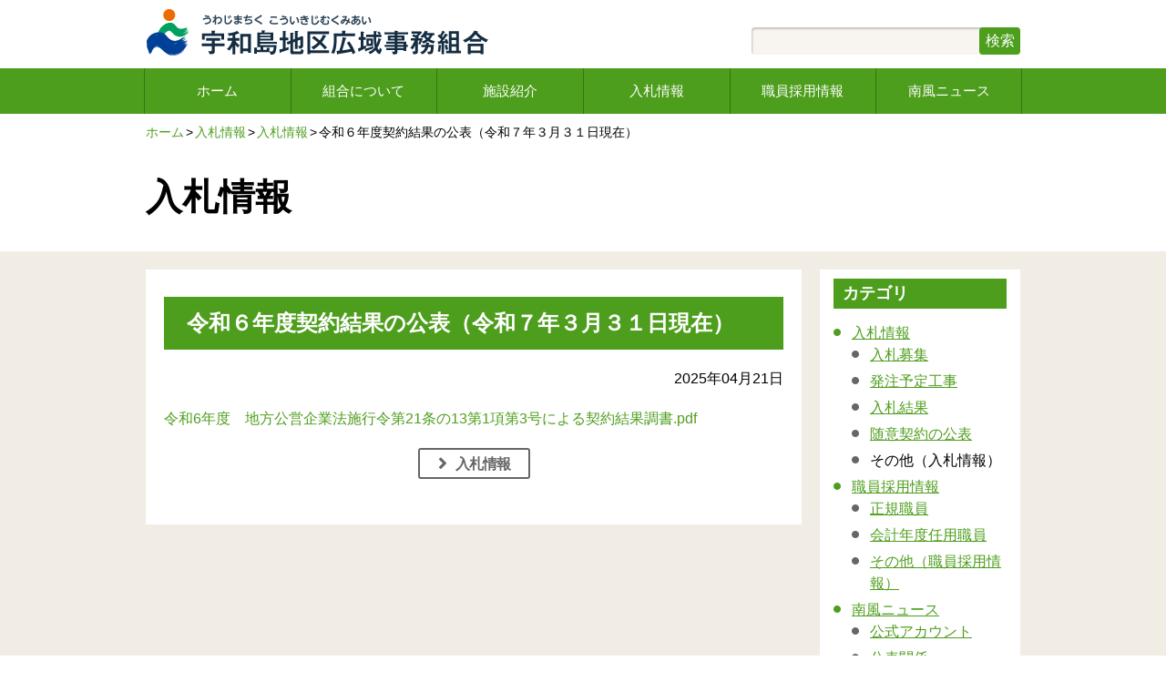

--- FILE ---
content_type: text/html; charset=UTF-8
request_url: https://www.nanpu.or.jp/nyusatsu/001098.html
body_size: 2698
content:
<!DOCTYPE html>
<html>
  <head>
    <meta http-equiv="X-UA-Compatible" content="IE=edge">
    <meta charset="utf-8">
    <title>令和６年度契約結果の公表（令和７年３月３１日現在） | ふるさと南風共和国</title>
    <meta name="keywords" content="令和６年度契約結果の公表（令和７年３月３１日現在）,宇和島地区広域事務組合">
    <meta name="description" content="令和６年度契約結果の公表（令和７年３月３１日現在）の紹介です。">
    <meta property="og:site_name" content="宇和島地区広域事務組合ホームページ「ふるさと南風共和国」">
    <meta property="og:title" content="令和６年度契約結果の公表（令和７年３月３１日現在） | ふるさと南風共和国">
    <meta property="og:type" content="article">
    <meta property="og:description" content="令和６年度契約結果の公表（令和７年３月３１日現在）の紹介です。">
    <meta name="viewport" content="width=device-width,initial-scale=1.0">
    <link rel="apple-touch-icon-precomposed" href="/apple-touch-icon.png">
    <link rel="icon" type="image/x-icon" href="https://www.nanpu.or.jp/favicon.ico">
    <link href="/common/css/main.css" rel="stylesheet" type="text/css" media="all">
    <link href="/common/css/print.css" rel="stylesheet" type="text/css" media="print">
    <script src="/common/js/jquery-2.1.3.min.js"></script>
    <script src="/common/js/jquery.tile.js"></script>
    <script src="/common/js/object-fit.js"></script>
    <script src="/common/js/owl.carousel.js"></script>
    <script src="/common/js/custom.js"></script>
    <!-- <script defer src="https://use.fontawesome.com/releases/v5.0.6/js/all.js"></script> -->
<!-- Google Tag Manager -->
<script>(function(w,d,s,l,i){w[l]=w[l]||[];w[l].push({'gtm.start':
new Date().getTime(),event:'gtm.js'});var f=d.getElementsByTagName(s)[0],
j=d.createElement(s),dl=l!='dataLayer'?'&l='+l:'';j.async=true;j.src=
'https://www.googletagmanager.com/gtm.js?id='+i+dl;f.parentNode.insertBefore(j,f);
})(window,document,'script','dataLayer','GTM-MBSDJLG');</script>
<!-- End Google Tag Manager -->  </head>

  <body id="site-body">
    
<!-- Google Tag Manager (noscript) -->
<noscript><iframe src="https://www.googletagmanager.com/ns.html?id=GTM-MBSDJLG"
height="0" width="0" style="display:none;visibility:hidden"></iframe></noscript>
<!-- End Google Tag Manager (noscript) -->
    <a href="#honbun" class="u_undisplay"><img src="/common/images/blank.gif" alt="本文へジャンプ" width="1" height="1" /></a>
<section class="l_header-section inner">
      <header class="l_site-header">
        <p class="c_site-branding"><a href="/">
<img class="desktop" src="/common/images/logo-branding.png" alt="宇和島地区広域事務組合">
<img class="mobile" src="/common/images/logo-branding_m.png" alt="宇和島地区広域事務組合"></a></p>
        <form class="c_site-search desktop" action="https://www.google.com/search">
          <input type="hidden" name="hl" value="ja"/>
          <input type="hidden" value="nanpu.or.jp" name="as_sitesearch"/>
          <input type="text" name="q" value=""/>
          <input type="submit" name="btnG" value="検索"/>
        </form>
        <a class="c_menu-btn mobile" href="javascript:void(0);">メニュー</a>
      </header><!-- l_site-header -->
<img src="/common/images/blank.gif" alt="ここから他のページへのリンク" width="1" height="1" class="u_undisplay" />
      <nav class="l_site-navigation">
        <ul class="c_main-nav">
          <li class="title">メニュー</li>
          <li><a href="/">ホーム</a></li>
          <li><a class="accordion" href="#!">組合について</a>
          <div class="sub-menu">
            <a href="/gyosei/">組合についてトップ</a>
            <a href="/gyosei/aisatsu.html">ごあいさつ</a>
            <a href="/gyosei/about.html">広域事務組合の紹介</a>
            <a href="/guide/">構成市町紹介</a>
            <a href="/koho/">広報</a>
          </div></li>
          <li><a class="accordion" href="#!">施設紹介</a>
          <div class="sub-menu">
            <a href="/gyosei/shisetsu.html">施設紹介トップ</a>
            <a href="/gyosei/tokuyo.html">特別養護老人ホーム</a>
            <a href="/gyosei/yougo.html">養護老人ホーム</a>
            <a href="/gyosei/jido.html">児童福祉施設</a>
            <a href="/gyosei/kyugo.html">救護施設</a>
            <a href="/gyosei/kankyo.html">環境施設</a>
            <a href="/gyosei/other.html">その他施設</a>
            <a href="/gyosei/shobo.html">消防施設</a>
          </div></li>
          <li><a href="/nyusatsu/">入札情報</a></li>
          <li><a href="/saiyo/">職員採用情報</a></li>
          <li><a href="/news/">南風ニュース</a></li>
        </ul><!-- c_main-nav -->
        <form class="c_site-search-menu" action="https://www.google.com/search">
          <input type="hidden" name="hl" value="ja"/>
          <input type="hidden" value="nanpu.or.jp" name="as_sitesearch"/>
          <input type="text" name="q" placeholder="検索ワード入力" value=""/>
          <input type="submit" name="btnG" value="検索"/>
        </form>
      </nav><!-- l_site-navigation -->
</section><!-- l_header-section -->
    <div class="l_site-container u_background primary">

      <img src="/common/images/blank.gif" alt="このページのホームからの位置は" width="1" height="1" class="u_undisplay" />
      <div class="l_breadcrumbs">
        <div class="l_container">
          <ul class="c_breadcrumbs">
            <li><a href="/" accesskey="H">ホーム</a></li>
          
          <li><a href="https://www.nanpu.or.jp/nyusatsu/">入札情報</a></li>
        
          <li><a href="https://www.nanpu.or.jp/nyusatsu/">入札情報</a></li>
          <li>令和６年度契約結果の公表（令和７年３月３１日現在）</li>
          </ul>
        </div>
      </div>

      <span class="u_undisplay">【ここから本文】</span>
      <a name="honbun" id="honbun" class="u_undisplay"><img src="/common/images/blank.gif" alt="ここから本文" width="1" height="1" /></a>
      
      <section class="l_site-headline style-01">
        <div class="l_container">
          <h1 class="c_headline">入札情報</h1>
        </div>
      </section><!-- l_site-headline -->

      <main class="l_site-main_content">
        <div class="l_container">
          <section class="l_bid-information u_display-grid">
<aside class="l_site-aside">
              <div class="l_paper aside">
                <div class="l_section">
                  <h3 class="c_title-bar small">カテゴリ</h3>
                  <ul class="c_list-01 uline u_spacer">
                  
                  
                  <li><a href="https://www.nanpu.or.jp/nyusatsu/">入札情報</a>
                  
                      <ul>
                      
                      
                      <li><a href="https://www.nanpu.or.jp/nyusatsu/vender/">入札募集</a></li>
                      
                      
                      
                      <li><a href="https://www.nanpu.or.jp/nyusatsu/schedule/">発注予定工事</a></li>
                      
                      
                      
                      <li><a href="https://www.nanpu.or.jp/nyusatsu/result/">入札結果</a></li>
                      
                      
                      
                      <li><a href="https://www.nanpu.or.jp/nyusatsu/announce/">随意契約の公表</a></li>
                      
                      
                      
                      <li>その他（入札情報）</li>
                      
                      
                      </ul>
                  </li>
                  
                  
                  <li><a href="https://www.nanpu.or.jp/saiyo/">職員採用情報</a>
                  
                      <ul>
                      
                      
                      <li><a href="https://www.nanpu.or.jp/saiyo/cat/">正規職員</a></li>
                      
                      
                      
                      <li><a href="https://www.nanpu.or.jp/saiyo/cat1/">会計年度任用職員</a></li>
                      
                      
                      
                      <li><a href="https://www.nanpu.or.jp/saiyo/cat2/">その他（職員採用情報）</a></li>
                      
                      
                      </ul>
                  </li>
                  
                  
                  <li><a href="https://www.nanpu.or.jp/news/">南風ニュース</a>
                  
                      <ul>
                      
                      
                      <li><a href="https://www.nanpu.or.jp/news/cat1/">公式アカウント</a></li>
                      
                      
                      
                      <li><a href="https://www.nanpu.or.jp/news/official-public/">公表関係</a></li>
                      
                      
                      
                      <li><a href="https://www.nanpu.or.jp/news/cat/">主要な建設事業の概要について</a></li>
                      
                      
                      
                      <li><a href="https://www.nanpu.or.jp/news/project/">福祉施設関係</a></li>
                      
                      
                      
                      <li><a href="https://www.nanpu.or.jp/news/park/">環境・斎場施設関係</a></li>
                      
                      
                      
                      <li><a href="https://www.nanpu.or.jp/news/other/">その他（南風ニュース）</a></li>
                      
                      
                      </ul>
                  </li>
                   
                  </ul>
                </div>
              </div>
            </aside>
            <div class="l_bid-content">
              <div class="l_paper">
              <div class="cms_contents">
                <div class="l_section">
                  <h2>令和６年度契約結果の公表（令和７年３月３１日現在）</h2>
<p class="u_text-right u_spacer">2025年04月21日</p>
                <div class="u_spacer"><p><a href="https://www.nanpu.or.jp/parts/kohyo_zuikeiyakutyosyo250418.pdf">令和6年度　地方公営企業法施行令第21条の13第1項第3号による契約結果調書.pdf</a></p></div>
                  <div class="u_text-center">
                    <a class="c_link-more-02 is_inline" href="https://www.nanpu.or.jp/nyusatsu/"><i class="fas fa-angle-right"></i>入札情報</a>
                  </div>
                </div><!-- l_section -->
              </div><!-- cms_contents -->
              </div>
            </div>
          </section>
        </div><!-- l_container -->
      </main><!-- l_site-main_content -->

    </div><!-- l_site-container -->

    <img src="/common/images/blank.gif" alt="ここからフッターナビ" width="1" height="1" class="u_undisplay" />
<section class="l_footer-section">

      <div class="l_top-btn">
        <a class="c_page_top-btn" href="#site-body" accesskey="P">TOP</a>
      </div><!-- l_top-btn -->

      <div class="l_ext-footer">
        <ul class="c_footer-link">
          <li><a href="/site/rule.html">ご利用規約</a></li>
          <li><a href="/site/acc.html">ウェブアクセシビリティ</a></li>
          <li><a href="/site/font.html">文字を大きくする</a></li>
          <li><a href="/site/">お問い合わせ</a></li>
          <li><a href="/site/sitemap.html">サイトマップ</a></li>
        </ul>
      </div><!-- l_ext-footer -->
      
      <footer class="l_site_footer">
        <div class="l_footer-content">
          <h3 class="c_footer-branding"><img src="/common/images/logo-footer.png" alt="Site Branding"></h3>
          <p class="c_footer-contact-info">〒798-8601　宇和島市曙町１番地</p>
          <p class="c_footer-contact-info">FAX：0895-24-3943</p>
          <p class="c_footer-contact-number">0895-22-8664</p>
          <p class="c_footer-txt">Copyright &copy; 宇和島地区広域事務組合 All rights reserved.</p>
        </div><!-- l_footer-content -->
      </footer><!-- l_site_footer -->

    </section>
  </body><!-- Body -->
</html>


--- FILE ---
content_type: text/css
request_url: https://www.nanpu.or.jp/common/css/main.css
body_size: 39
content:
@charset "utf-8";

@import url(base.css);
@import url(layout.css);
@import url(component.css);
@import url(cms_contents.css);
@import url(style.css);

@import url(../font-awesome/css/fontawesome-all.css);
@import url(../font-awesome/css/fontawesome.css);
@import url(../font-awesome/css/fa-brands.css);
@import url(../font-awesome/css/fa-regular.css);
@import url(../font-awesome/css/fa-solid.css);

--- FILE ---
content_type: text/css
request_url: https://www.nanpu.or.jp/common/css/base.css
body_size: 2844
content:
@charset "utf-8";

/*----------------------------------------------
    HTML
-----------------------------------------------*/

html {
  font-size: 62.5%; /* default font-size of html doc is 15px, this reduce the size to 10px */
  min-width: 320px;
  line-height: 1.5;
  -ms-text-size-adjust: 100%;
  -webkit-text-size-adjust: 100%;
  -webkit-box-sizing: border-box;
  -moz-box-sizing: border-box;
  box-sizing: border-box;
}

/*----------------------------------------------
    Margin and padding reset and box sizing to border-box
-----------------------------------------------*/

*, *:before, *:after {
  margin: 0;
  padding: 0;
  -webkit-box-sizing: inherit;
  -moz-box-sizing: inherit;
  box-sizing: inherit;
}

/*----------------------------------------------
    Body
-----------------------------------------------*/

body {
  font-size: 12px; 
  font-size: 1.2rem;
  font-family: "ヒラギノ角ゴ Pro W3", "ヒラギノ角ゴ ProN W3", "Hiragino Kaku Gothic Pro", "Hiragino Kaku Gothic ProN", "メイリオ", Meiryo, Osaka, "ＭＳ Ｐゴシック", "MS PGothic", sans-serif; スタンダードゴシック（Standard sans-serif）
  /*font-family: Arial, Roboto, "Droid Sans", "游ゴシック", YuGothic, "ヒラギノ角ゴ ProN W3", "Hiragino Kaku Gothic ProN", "メイリオ", Meiryo, sans-serif;*/ /*モダンゴシック（Modern sans-serif）*/
  /*font-family: "Times New Roman", "游明朝", YuMincho, "ヒラギノ明朝 ProN W3", "Hiragino Mincho ProN", "メイリオ", Meiryo, serif;*/ /* 明朝系（serif）*/
  color: #000;
  min-width: inherit;
}

body.modal-open {
  overflow-y: hidden;
}

@media only screen and (min-width: 769px) {
  body {
    font-size: 16px; 
    font-size: 1.6rem;
  }
}

@supports (-webkit-overflow-scrolling: touch) {
  body.modal-open {
    position: fixed;
    width: 100vw;
  }
}

/*----------------------------------------------
    Image
-----------------------------------------------*/

img {
  image-rendering: -moz-crisp-edges;
  image-rendering: -o-crisp-edges;
  image-rendering: -webkit-optimize-contrast;
  image-rendering: crisp-edges;
  -ms-interpolation-mode:bicubic;
  /*-ms-interpolation-mode: nearest-neighbor;*/
}

/*----------------------------------------------
    Typography
-----------------------------------------------*/

h1, h2, h3, h4, h5, h6 {
  font-weight: bold;
  line-height: 1.15;
}

h1 a, h2 a, h3 a, h4 a, h5 a, h6 a { font-weight: inherit; }

em { font-style: italic; }

strong { font-weight: bolder; }

small { font-size: 75%; }

pre {
  font-family: monospace, monospace;
  font-size: 1.4rem;
}

/*----------------------------------------------
    Links
-----------------------------------------------*/

a { 
  color: #4e9e1d;
  text-decoration: none;
}

a:visited { 
  color: #46008e;
}

a:hover,
a:focus { 
  color: #c22000;
}

a:active {
  color: #850c1e;
}

a > img {
  cursor: pointer;
}

a > img:hover {
  opacity: .8;
}

/*----------------------------------------------
    Table
-----------------------------------------------*/

table {
  border-collapse: collapse;
  border-spacing: 0;
}

/* Base on normalize.css v7.0.0 */

/*----------------------------------------------
    Remove the bottom border in Chrome 57- and Firefox 39-.
    Add the correct text decoration in Chrome, Edge, IE, Opera, and Safari.
-----------------------------------------------*/

abbr[title] {
  border-bottom: none;
  text-decoration: underline;
  text-decoration: underline dotted;
}

/*----------------------------------------------
    Correct the inheritance and scaling of font size in all browsers.
    Correct the odd `em` font sizing in all browsers.
-----------------------------------------------*/

code, kbd, samp {
  font-family: monospace, monospace;
  font-size: 1em;
}

/*----------------------------------------------
    Prevent `sub` and `sup` elements from 
    affecting the line height in all browsers.
-----------------------------------------------*/

sub, sup {
  font-size: 75%;
  line-height: 0;
  position: relative;
  vertical-align: baseline;
}

sub { bottom: -0.25em; }

sup { top: -0.5em; }

/*----------------------------------------------
    Remove the border on images inside links in IE 10-.
-----------------------------------------------*/

img { border-style: none; }

/*----------------------------------------------
    Show the overflow in IE.
    Show the overflow in Edge.
-----------------------------------------------*/

button, input { overflow: visible; }
 
/*----------------------------------------------
    Remove the inheritance of text transform in Edge, Firefox, and IE.
    Remove the inheritance of text transform in Firefox.
-----------------------------------------------*/
 
button, select { text-transform: none; }
 
/*----------------------------------------------
    Remove the inner border and padding in Firefox.
-----------------------------------------------*/
 
button::-moz-focus-inner,
[type="button"]::-moz-focus-inner,
[type="reset"]::-moz-focus-inner,
[type="submit"]::-moz-focus-inner {
  border-style: none;
  padding: 0;
}
 
/*----------------------------------------------
    Restore the focus styles unset by the previous rule.
-----------------------------------------------*/
 
button:-moz-focusring,
[type="button"]:-moz-focusring,
[type="reset"]:-moz-focusring,
[type="submit"]:-moz-focusring {
  outline: 1px dotted ButtonText;
}
 
/*----------------------------------------------
    Correct the padding in Firefox.
----------------------------------------------*/
 
fieldset { padding: 0.35em 0.75em 0.625em; }

/*----------------------------------------------
    Remove the default vertical scrollbar in IE.
----------------------------------------------*/

textarea { overflow: auto; }

/*----------------------------------------------
    Correct the cursor style of increment and decrement buttons in Chrome.
----------------------------------------------*/

[type="number"]::-webkit-inner-spin-button,
[type="number"]::-webkit-outer-spin-button {
  height: auto;
}
 
/*----------------------------------------------
    Correct the odd appearance in Chrome and Safari.
    Correct the outline style in Safari.
----------------------------------------------*/
 
[type="search"] {
  -webkit-appearance: textfield; /* 1 */
  outline-offset: -2px; /* 2 */
}
 
/*----------------------------------------------
    Remove the inner padding and cancel buttons in Chrome and Safari on macOS.
----------------------------------------------*/

[type="search"]::-webkit-search-cancel-button,
[type="search"]::-webkit-search-decoration {
  -webkit-appearance: none;
}
 
/*----------------------------------------------
    Correct the inability to style clickable types in iOS and Safari.  
    Change font properties to `inherit` in Safari.
----------------------------------------------*/
 
::-webkit-file-upload-button {
  -webkit-appearance: button;
  font: inherit;
}

/*----------------------------------------------
    Add the correct display in IE 10-.
----------------------------------------------*/

[hidden] {
  display: none;
}

/*--------------------------------------------------------------
    Owl Carousel - Core
--------------------------------------------------------------*/

.owl-carousel {
  display: none;
  width: 100%;
  -webkit-tap-highlight-color: transparent;
  /* position relative and z-index fix webkit rendering fonts issue */
  position: relative;
  z-index: 1; 
}

.owl-carousel .owl-stage {
  position: relative;
  -ms-touch-action: pan-Y;
  -moz-backface-visibility: hidden;
  /* fix firefox animation glitch */ 
}

.owl-carousel .owl-stage:after {
  content: ".";
  display: block;
  clear: both;
  visibility: hidden;
  line-height: 0;
  height: 0; 
}

.owl-carousel .owl-stage-outer {
  position: relative;
  overflow: hidden;
  /* fix for flashing background */
  -webkit-transform: translate3d(0px, 0px, 0px); 
}

.owl-carousel .owl-wrapper,
.owl-carousel .owl-item {
  -webkit-backface-visibility: hidden;
  -moz-backface-visibility: hidden;
  -ms-backface-visibility: hidden;
  -webkit-transform: translate3d(0, 0, 0);
  -moz-transform: translate3d(0, 0, 0);
  -ms-transform: translate3d(0, 0, 0); 
}

.owl-carousel .owl-item {
  position: relative;
  min-height: 1px;
  float: left;
  overflow: hidden;
  -webkit-backface-visibility: hidden;
  -webkit-tap-highlight-color: transparent;
  -webkit-touch-callout: none; 
}

.owl-carousel .owl-item .item a {
	color:#000;
}

.owl-carousel .owl-item img {
  display: block;
  width: 100%; 
}

.owl-carousel .owl-nav.disabled,
.owl-carousel .owl-dots.disabled {
  display: none; 
}

.owl-carousel .owl-nav .owl-prev,
.owl-carousel .owl-nav .owl-next,
.owl-carousel .owl-dot {
  cursor: pointer;
  cursor: hand;
  -webkit-user-select: none;
  -khtml-user-select: none;
  -moz-user-select: none;
  -ms-user-select: none;
  user-select: none; 
}

.owl-carousel.owl-loaded {
  display: block; 
}

.owl-carousel.owl-loading {
  opacity: 0;
  display: block; 
}

.owl-carousel.owl-hidden {
  opacity: 0; 
}

.owl-carousel.owl-refresh .owl-item {
  visibility: hidden; }

.owl-carousel.owl-drag .owl-item {
  -webkit-user-select: none;
  -moz-user-select: none;
  -ms-user-select: none;
  user-select: none; 
}

.owl-carousel.owl-grab {
  cursor: move;
  cursor: grab; 
}

.owl-carousel.owl-rtl {
  direction: rtl; 
}

.owl-carousel.owl-rtl .owl-item {
  float: right; 
}

/* No Js */
.no-js .owl-carousel {
  display: block; 
}

/*----------------------------------------------
    owl-carousel theme
-----------------------------------------------*/

.owl-carousel {
  padding: 0 25px;
  margin: 15px 0 0;
}

.owl-nav {
  margin-top: 10px;
  text-align: center;
  -webkit-tap-highlight-color: transparent; 
}

.owl-nav [class*='owl-'] {
  position: absolute;
  top: 0;
  width: 15px;
  height: 100%;
  color: #FFF;
  font-size: 1.5rem;
  margin: 0 5px;
  padding: 2px;
  display: inline-block;
  cursor: pointer;
  text-indent: -99999px;
}

.owl-nav .owl-prev {
  left: 0;
  background: url(../images/icon-prev.png) no-repeat center, #bfbfbf;
}

.owl-nav .owl-next {
  right: 0;
  background: url(../images/icon-next.png) no-repeat center, #bfbfbf;
}

.owl-nav .disabled {
  cursor: default;
}

.owl-nav.disabled + .owl-dots {
  margin-top: 10px;
}

.owl-dots {
  text-align: center;
  -webkit-tap-highlight-color: transparent;
}

.owl-dots .owl-dot {
  display: inline-block;
  zoom: 1;
  *display: inline;
}

.owl-dots .owl-dot span {
  width: 8px;
  height: 8px;
  margin: 5px 7px;
  background: #C9C9C9;
  display: block;
  -webkit-backface-visibility: visible;
  transition: opacity 200ms ease;
  border-radius: 30px;
}

.owl-dots .owl-dot.active span,
.owl-dots .owl-dot:hover span {
  background: #999;
}

@media only screen and (min-width: 769px) {
  .owl-carousel {
    padding: 0 50px;
    margin: 30px 0 0;
  }

  .owl-nav [class*='owl-'] {
    width: 30px;
    margin: 0 10px;
    padding: 5px;
  }
}

@media only screen and (max-width: 768px) {
  .owl-nav .owl-prev {
    background-size: 50%;
  }
  
  .owl-nav .owl-next {
    background-size: 50%;
  }
}

/*--------------------------------------------------------------
    owl-carousel atf
--------------------------------------------------------------*/

.owl-carousel.atf {
  position: relative;
  padding: 0;
  margin: 0;
}

.owl-carousel.atf div {
  height: inherit;
}

.owl-carousel.atf img {
  height: inherit;
  object-fit: cover;
  object-position: bottom;
  font-family: 'object-fit: cover;'
}

/*--------------------------------------------------------------
    owl-carousel thumbnail
--------------------------------------------------------------*/

.owl-carousel.thumbnails {
  position: relative;
  padding: 0;
  margin: 0;
}

.owl-carousel.thumbnails .item {
  position: relative;
  height: 300px;
  cursor: -webkit-grab;
}

.owl-carousel.thumbnails img {
  height: inherit;
  object-fit: cover;
  font-family: 'object-fit: cover;'
}

.owl-carousel.thumbnails .caption {
  position: absolute;
  bottom: 0;
  padding: 5px;
  color: #000;
  font-size: 1.4rem;
  text-shadow: -1px -1px 0 #FFF, 1px -1px 0 #FFF, -1px 1px 0 #FFF, 1px 1px 0 #FFF;
}

.owl-carousel.thumbnails .owl-dot {
  width: 20%;
  padding: 0 2px;
}

.owl-carousel.thumbnails .owl-dot img {
  width: 100%;
  height: 58px;
  object-fit: cover;
  font-family: 'object-fit: cover;'
}

.owl-carousel.thumbnails .owl-dot.active img {
  outline: 1px solid #FFF;
  outline-offset: -5px;
}


--- FILE ---
content_type: text/css
request_url: https://www.nanpu.or.jp/common/css/layout.css
body_size: 3224
content:
@charset "utf-8";

/*--------------------------------------------------------------
    l_col (grid system)
--------------------------------------------------------------*/

.l_col {
  float: left;
  width: 100%;
}

.l_col.s1 {
  width: 8.33333%;
}
.l_col.s2 {
  width: 16.66666%;
}
.l_col.s3 {
  width: 24.99999%;
}
.l_col.s4 {
  width: 33.33333%;
}
.l_col.s5 {
  width: 41.66666%;
}
.l_col.s6 {
  width: 49.99999%;
}
.l_col.s7 {
  width: 58.33333%;
}
.l_col.s8 {
  width: 66.66666%;
}
.l_col.s9 {
  width: 74.99999%;
}
.l_col.s10 {
  width: 83.33333%;
}
.l_col.s11 {
  width: 91.66666%;
}
.l_col.s12 {
  width: 99.99999%;
}

@media (min-width: 769px) {
  .l_col.m1 {
    width: 8.33333%;
  }
  .l_col.m2 {
    width: 16.66666%;
  }
  .l_col.m3 {
    width: 24.99999%;
  }
  .l_col.m4 {
    width: 33.33333%;
  }
  .l_col.m5 {
    width: 41.66666%;
  }
  .l_col.m6 {
    width: 49.99999%;
  }
  .l_col.m7 {
    width: 58.33333%;
  }
  .l_col.m8 {
    width: 66.66666%;
  }
  .l_col.m9 {
    width: 74.99999%;
  }
  .l_col.m10 {
    width: 83.33333%;
  }
  .l_col.m11 {
    width: 91.66666%;
  }
  .l_col.m12 {
    width: 99.99999%;
  }
}

@media (min-width: 993px) {
  .l_col.l1 {
    width: 8.33333%;
  }
  .l_col.l2 {
    width: 16.66666%;
  }
  .l_col.l3 {
    width: 24.99999%;
  }
  .l_col.l4 {
    width: 33.33333%;
  }
  .l_col.l5 {
    width: 41.66666%;
  }
  .l_col.l6 {
    width: 49.99999%;
  }
  .l_col.l7 {
    width: 58.33333%;
  }
  .l_col.l8 {
    width: 66.66666%;
  }
  .l_col.l9 {
    width: 74.99999%;
  }
  .l_col.l10 {
    width: 83.33333%;
  }
  .l_col.l11 {
    width: 91.66666%;
  }
  .l_col.l12 {
    width: 99.99999%;
  }
}

/*--------------------------------------------------------------
    l_column-width
--------------------------------------------------------------*/

.l_column-width {
  width: 100%;
}
.l_column-width.s1 {
  width: 8.33333%;
}
.l_column-width.s2 {
  width: 16.66666%;
}
.l_column-width.s3 {
  width: 24.99999%;
}
.l_column-width.s4 {
  width: 33.33333%;
}
.l_column-width.s5 {
  width: 41.66666%;
}
.l_column-width.s6 {
  width: 49.99999%;
}
.l_column-width.s7 {
  width: 58.33333%;
}
.l_column-width.s8 {
  width: 66.66666%;
}
.l_column-width.s9 {
  width: 74.99999%;
}
.l_column-width.s10 {
  width: 83.33333%;
}
.l_column-width.s11 {
  width: 91.66666%;
}
.l_column-width.s12 {
  width: 99.99999%;
}

@media (min-width: 769px) {
  .l_column-width.m1 {
    width: 8.33333%;
  }
  .l_column-width.m2 {
    width: 16.66666%;
  }
  .l_column-width.m3 {
    width: 24.99999%;
  }
  .l_column-width.m4 {
    width: 33.33333%;
  }
  .l_column-width.m5 {
    width: 41.66666%;
  }
  .l_column-width.m6 {
    width: 49.99999%;
  }
  .l_column-width.m7 {
    width: 58.33333%;
  }
  .l_column-width.m8 {
    width: 66.66666%;
  }
  .l_column-width.m9 {
    width: 74.99999%;
  }
  .l_column-width.m10 {
    width: 83.33333%;
  }
  .l_column-width.m11 {
    width: 91.66666%;
  }
  .l_column-width.m12 {
    width: 99.99999%;
  }
}

@media (min-width: 993px) {
  .l_column-width.l1 {
    width: 8.33333%;
  }
  .l_column-width.l2 {
    width: 16.66666%;
  }
  .l_column-width.l3 {
    width: 24.99999%;
  }
  .l_column-width.l4 {
    width: 33.33333%;
  }
  .l_column-width.l5 {
    width: 41.66666%;
  }
  .l_column-width.l6 {
    width: 49.99999%;
  }
  .l_column-width.l7 {
    width: 58.33333%;
  }
  .l_column-width.l8 {
    width: 66.66666%;
  }
  .l_column-width.l9 {
    width: 74.99999%;
  }
  .l_column-width.l10 {
    width: 83.33333%;
  }
  .l_column-width.l11 {
    width: 91.66666%;
  }
  .l_column-width.l12 {
    width: 99.99999%;
  }
}

/*----------------------------------------------
 *  GRID Layout
-----------------------------------------------*/

.l_news-and-more {
  -ms-grid-columns: 1fr;
  -ms-grid-rows: 1fr auto;
  grid-template-columns: 1fr;
  grid-template-rows: 1fr auto;
}

.l_news-and-more .l_site-aside {
  -ms-grid-column: 1;
  -ms-grid-column-span: 1;
  -ms-grid-row: 2;
  -ms-grid-column-span: 1;
  grid-column: 1;
  grid-row: 2;
}

.l_news-and-more .l_news-content {
  -ms-grid-column: 1;
  -ms-grid-column-span: 1;
  -ms-grid-row: 1;
  -ms-grid-column-span: 1;
  grid-column: 1;
  grid-row: 1;
}

@media only screen and (min-width: 769px) {
  .l_news-and-more {
    -ms-grid-columns: 1fr 260px;
    -ms-grid-rows: 1fr;
    grid-template-columns: 1fr 260px;
    grid-template-rows: 1fr;
  }

  .l_news-and-more .l_site-aside {
    -ms-grid-column: 2;
    -ms-grid-column-span: 1;
    -ms-grid-row: 1;
    grid-column: 2/3;
    grid-row: 1;
  }

  .l_news-and-more .l_news-content {
    -ms-grid-column: 1;
    -ms-grid-column-span: 1;
    -ms-grid-row: 1;
    grid-column: 1/2;
    grid-row: 1;
  }
}

.l_main-menu {
  -ms-grid-columns: 1fr 1fr 1fr;
  -ms-grid-rows: 1fr 1fr;
  grid-template-columns: repeat(3, 1fr);
  grid-template-rows: repeat(2, 1fr);
}

.l_main-menu .l_menu-first {
  -ms-grid-column: 1;
  -ms-grid-column-span: 1;
  -ms-grid-row: 1;
  -ms-grid-row-span: 1;
  grid-column: 1/2;
  grid-row: 1;
}

.l_main-menu .l_menu-second {
  -ms-grid-column: 2;
  -ms-grid-column-span: 1;
  -ms-grid-row: 1;
  -ms-grid-row-span: 1;
  grid-column: 2/3;
  grid-row: 1;
}

.l_main-menu .l_menu-third {
  -ms-grid-column: 3;
  -ms-grid-column-span: 1;
  -ms-grid-row: 1;
  -ms-grid-row-span: 1;
  grid-column: 3/4;
  grid-row: 1;
}

.l_main-menu .l_menu-forth {
  -ms-grid-column: 1;
  -ms-grid-column-span: 1;
  -ms-grid-row: 2;
  -ms-grid-row-span: 1;
  grid-column: 1/2;
  grid-row: 2;
}

.l_main-menu .l_menu-fifth {
  -ms-grid-column: 2;
  -ms-grid-column-span: 1;
  -ms-grid-row: 2;
  -ms-grid-row-span: 1;
  grid-column: 2/3;
  grid-row: 2;
}

.l_main-menu .l_menu-sixth {
  -ms-grid-column: 3;
  -ms-grid-column-span: 1;
  -ms-grid-row: 2;
  -ms-grid-row-span: 1;
  grid-column: 3/4;
  grid-row: 2;
}

@media only screen and (min-width: 769px) {
  .l_main-menu {
    -ms-grid-columns: 1fr 1fr 1fr 1fr 1fr;
    -ms-grid-rows: 1fr;
    grid-template-columns: repeat(5, 1fr);
    grid-template-rows: 1fr;
  }

  .l_main-menu .l_menu-first {
    -ms-grid-column: 1;
    -ms-grid-column-span: 1;
    -ms-grid-row: 1;
    grid-column: 1/2;
    grid-row: 1;
  }

  .l_main-menu .l_menu-second {
    -ms-grid-column: 2;
    -ms-grid-column-span: 1;
    -ms-grid-row: 1;
    grid-column: 2/3;
    grid-row: 1;
  }

  .l_main-menu .l_menu-third {
    -ms-grid-column: 3;
    -ms-grid-column-span: 1;
    -ms-grid-row: 1;
    grid-column: 3/4;
    grid-row: 1;
  }

  .l_main-menu .l_menu-forth {
    -ms-grid-column: 4;
    -ms-grid-column-span: 1;
    -ms-grid-row: 1;
    grid-column: 4/5;
    grid-row: 1;
  }

  .l_main-menu .l_menu-fifth {
    -ms-grid-column: 5;
    -ms-grid-column-span: 1;
    -ms-grid-row: 1;
    grid-column: 5/6;
    grid-row: 1;
  }
}

.l_news-entry {
  -ms-grid-columns: 100px 1fr;
  -ms-grid-rows: 1fr auto;
  grid-template-columns: 100px 1fr;
  grid-template-rows: 1fr auto;
}

.l_news-entry .date {
  -ms-grid-column: 1;
  -ms-grid-column-span: 1;
  -ms-grid-row: 1;
  grid-column: 1/2;
  grid-row: 1;
}

.l_news-entry .category {
  -ms-grid-column: 2;
  -ms-grid-column-span: 1;
  -ms-grid-row: 1;
  grid-column: 2/3;
  grid-row: 1;
}

.l_news-entry .excerpt {
  -ms-grid-column: 1;
  -ms-grid-column-span: 2;
  -ms-grid-row: 2;
  -ms-grid-row-span: 1;
  grid-column: 1/3;
  grid-row: 2;
}

@media only screen and (min-width: 769px) {
  .l_news-entry {
    -ms-grid-columns: 140px 90px 1fr;
    -ms-grid-rows: 1fr;
    grid-template-columns: 140px 90px 1fr;
    grid-template-rows: 1fr;
  }

  .l_news-entry .date {
    -ms-grid-column: 1;
    -ms-grid-column-span: 1;
    -ms-grid-row: 1;
    grid-column: 1/2;
    grid-row: 1;
  }

  .l_news-entry .category {
    -ms-grid-column: 2;
    -ms-grid-column-span: 1;
    -ms-grid-row: 1;
    grid-column: 2/3;
    grid-row: 1;
  }

  .l_news-entry .excerpt {
    -ms-grid-column: 3;
    -ms-grid-column-span: 1;
    -ms-grid-row: 1;
    grid-column: 3/4;
    grid-row: 1;
  }
}

.l_menu-cluster {
  -ms-grid-columns: 1fr;
  -ms-grid-rows: auto auto auto auto auto;
  grid-template-columns: 1fr;
  grid-template-rows: repeat(5, auto);
}

.l_menu-cluster .content-1 {
  -ms-grid-column: 1;
  -ms-grid-row: 1;
  -ms-grid-row-span: 1;
  grid-column: 1;
  grid-row: 1/2;
}

.l_menu-cluster .content-2 {
  -ms-grid-column: 1;
  -ms-grid-row: 2;
  -ms-grid-row-span: 1;
  grid-column: 1;
  grid-row: 2/3;
}

.l_menu-cluster .content-3 {
  -ms-grid-column: 1;
  -ms-grid-row: 3;
  -ms-grid-row-span: 1;
  grid-column: 1;
  grid-row: 3/4;
}

.l_menu-cluster .content-4 {
  -ms-grid-column: 1;
  -ms-grid-row: 4;
  -ms-grid-row-span: 1;
  grid-column: 1;
  grid-row: 4/5;
}

.l_menu-cluster .content-5 {
  -ms-grid-column: 1;
  -ms-grid-row: 5;
  -ms-grid-row-span: 1;
  grid-column: 1;
  grid-row: 5/6;
}

.l_menu-cluster .content-6 {
  -ms-grid-column: 1;
  -ms-grid-row: 6;
  -ms-grid-row-span: 1;
  grid-column: 1;
  grid-row: 6/7;
}

.l_menu-cluster .content-7 {
  -ms-grid-column: 1;
  -ms-grid-row: 7;
  -ms-grid-row-span: 1;
  grid-column: 1;
  grid-row: 7/8;
}

.l_menu-cluster .content-8 {
  -ms-grid-column: 1;
  -ms-grid-row: 8;
  -ms-grid-row-span: 1;
  grid-column: 1;
  grid-row: 8/9;
}

.l_menu-cluster .content-9 {
  -ms-grid-column: 1;
  -ms-grid-row: 9;
  -ms-grid-row-span: 1;
  grid-column: 1;
  grid-row: 9/10;
}

@media only screen and (min-width: 769px) {
  .l_menu-cluster {
    -ms-grid-columns: 1fr 1fr 1fr;
    -ms-grid-rows: 1fr;
    grid-template-columns: repeat(3, 1fr);
    grid-template-rows: 1fr;
  }

  .l_menu-cluster .content-1 {
    -ms-grid-column: 1;
    -ms-grid-column-span: 1;
    -ms-grid-row: 1;
    -ms-grid-row-span: 1;
    grid-column: 1/2;
    grid-row: 1/2;
  }

  .l_menu-cluster .content-2 {
    -ms-grid-column: 2;
    -ms-grid-column-span: 1;
    -ms-grid-row: 1;
    -ms-grid-row-span: 1;
    grid-column: 2/3;
    grid-row: 1/2;
  }

  .l_menu-cluster .content-3 {
    -ms-grid-column: 3;
    -ms-grid-column-span: 1;
    -ms-grid-row: 1;
    -ms-grid-row-span: 1;
    grid-column: 3/4;
    grid-row: 1/2;
  }

  .l_menu-cluster .content-4 {
    -ms-grid-column: 1;
    -ms-grid-column-span: 1;
    -ms-grid-row: 2;
    -ms-grid-row-span: 1;
    grid-column: 1/2;
    grid-row: 2/3;
  }

  .l_menu-cluster .content-5 {
    -ms-grid-column: 2;
    -ms-grid-column-span: 1;
    -ms-grid-row: 2;
    -ms-grid-row-span: 1;
    grid-column: 2/3;
    grid-row: 2/3;
  }

  .l_menu-cluster .content-6 {
    -ms-grid-column: 3;
    -ms-grid-column-span: 1;
    -ms-grid-row: 2;
    -ms-grid-row-span: 1;
    grid-column: 3/4;
    grid-row: 2/3;
  }

  .l_menu-cluster .content-7 {
    -ms-grid-column: 1;
    -ms-grid-column-span: 1;
    -ms-grid-row: 3;
    -ms-grid-row-span: 1;
    grid-column: 1/2;
    grid-row: 3/4;
  }

  .l_menu-cluster .content-8 {
    -ms-grid-column: 2;
    -ms-grid-column-span: 1;
    -ms-grid-row: 3;
    -ms-grid-row-span: 1;
    grid-column: 2/3;
    grid-row: 3/4;
  }

  .l_menu-cluster .content-9 {
    -ms-grid-column: 3;
    -ms-grid-column-span: 1;
    -ms-grid-row: 3;
    -ms-grid-row-span: 1;
    grid-column: 3/4;
    grid-row: 3/4;
  }
}

.l_bid-information {
  -ms-grid-columns: 1fr;
  -ms-grid-rows: 1fr auto;
  grid-template-columns: 1fr;
  grid-template-rows: 1fr auto;
}

.l_bid-information .l_site-aside {
  -ms-grid-column: 1;
  -ms-grid-column-span: 1;
  -ms-grid-row: 2;
  -ms-grid-column-span: 1;
  grid-column: 1;
  grid-row: 2;
}

.l_bid-information .l_bid-content {
  -ms-grid-column: 1;
  -ms-grid-column-span: 1;
  -ms-grid-row: 1;
  -ms-grid-column-span: 1;
  grid-column: 1;
  grid-row: 1;
}

@media only screen and (min-width: 769px) {
  .l_bid-information {
    -ms-grid-columns: 1fr 240px;
    -ms-grid-rows: 1fr;
    grid-template-columns: 1fr 240px;
    grid-template-rows: 1fr;
  }

  .l_bid-information .l_site-aside {
    -ms-grid-column: 2;
    -ms-grid-column-span: 1;
    -ms-grid-row: 1;
    grid-column: 2/3;
    grid-row: 1;
  }

  .l_bid-information .l_bid-content {
    -ms-grid-column: 1;
    -ms-grid-column-span: 1;
    -ms-grid-row: 1;
    grid-column: 1/2;
    grid-row: 1;
  }
}

/*----------------------------------------------
  l_wrap, l_container
---------------------------------------------*/

.l_wrap,
.l_container {
  width: 100%;
  margin: 0 auto;
}

.l_container.smaller {
  max-width: 770px;
  margin: auto;
}

@media only screen and (min-width: 769px) {
  .l_wrap,
  .l_container {
    max-width: 980px;
  }
}

/*----------------------------------------------
  l_header-section
---------------------------------------------*/

.l_header-section {
  position: fixed;
  top: 0;
  width: 100%;
  background-color: #fff;
  opacity: 1;
  -webkit-transition: 120ms ease-in-out 60ms;
  -moz-transition: 120ms ease-in-out 60ms;
  transition: all 120ms ease-in-out 60ms;
  z-index: 9;
  box-shadow: 0;
}

.l_header-section.active {
  top: -55px;
  opacity: 0.95;
}

.l_header-section.active.show {
  top: 0;
}

.l_header-section.menu-open {
  top: 0;
}

@media only screen and (min-width: 769px) {
  .l_header-section.active {
    top: -75px;
  }
}

@media only screen and (max-width: 768px) {
  .l_header-section.inner {
    border-bottom: 1px solid #eee;
  }
}

/*----------------------------------------------
    header
-----------------------------------------------*/

.l_site-header {
  position: relative;
  display: flex;
  align-items: center;
  height: 55px;
  width: 100%;
  min-width: 320px;
  max-width: 980px;
  margin: auto;
  padding: 0 10px;
}

.l_site-header h1,
.l_site-header p {
  width: calc(100% - 45px);
}

.l_site-header img {
  width: 230px;
}

.l_site-header form {
  position: absolute;
  right: 10px;
  bottom: 15px;
}

@media only screen and (min-width: 359px) {
  .l_site-header img {
    width: 290px;
  }
}

@media only screen and (min-width: 769px) {
  .l_site-header {
    height: 75px;
  }

  .l_site-header img {
    width: auto;
  }

  .l_site-header h1,
  .l_site-header p {
    width: calc(100% - 295px);
  }
}

/*----------------------------------------------
  l_site-navigation
---------------------------------------------*/

.l_site-navigation {
  width: 100%;
}

@media only screen and (min-width: 769px) {
  .l_site-navigation {
    display: block;
    background-color: #4e9e1d;
  }

  .l_site-navigation ul {
    width: 100%;
    max-width: 964px;
    margin: auto;
  }
}

@media only screen and (max-width: 768px) {
  .l_site-navigation {
    position: fixed;
    top: -75px;
    right: 0;
    bottom: 0;
    left: 0;
    height: 0;
    padding: 55px 10px 20px;
    opacity: 0;
    background-color: rgba(0, 0, 0, 0.8);
    overflow-y: scroll;
    overflow-x: hidden;
    -webkit-transition: all 60ms ease-in-out 60ms;
    -moz-transition: all 60ms ease-in-out 60ms;
    transition: all 200ms ease-in-out 120ms;
  }

  .l_site-navigation.open {
    top: 0;
    height: 100vh;
    opacity: 1;
    visibility: visible;
  }

  .l_site-navigation ul {
    background-color: #fff;
    z-index: 1;
  }
}

/*----------------------------------------------
    l_breadcrumbs
-----------------------------------------------*/

.l_breadcrumbs {
  background: #fff;
}

.l_breadcrumbs ul,
.l_breadcrumbs ol {
  padding: 10px;
}

@media only screen and (min-width: 769px) {
  .l_breadcrumbs ul,
  .l_breadcrumbs ol {
    padding: 10px 10px 0;
  }
}

/*----------------------------------------------
  l_site-container
-----------------------------------------------*/

.l_site-container {
  padding: 55px 0 50px;
}

@media only screen and (min-width: 769px) {
  .l_site-container {
    padding: 125px 0 100px;
  }
}

/*----------------------------------------------
    ATF (Above the fold) - l_atf-main
-----------------------------------------------*/

.l_site-atf {
  position: relative;
  height: 170px;
  background-color: #eee;
}

.l_site-atf > div {
  position: absolute;
  top: 0;
  left: 0;
  bottom: 0;
  right: 0;
  display: flex;
  align-items: center;
  justify-content: center;
  height: inherit;
  z-index: 1;
}

.l_site-atf .item > div {
  position: absolute;
  top: 0;
  left: 0;
  bottom: 0;
  right: 0;
}

.l_site-atf .small-info {
  position: absolute;
  right: 5px;
  bottom: 10px;
  color: #fff;
  font-size: 1.4rem;
  font-weight: lighter;
}

.l_site-atf h2 {
  text-align: center;
}

@media only screen and (min-width: 769px) {
  .l_site-atf {
    height: 430px;
  }
}

/*----------------------------------------------
    l_site-headline
-----------------------------------------------*/

.l_site-headline {
  position: relative;
  margin: 20px 0;
}

.l_site-headline.style-01 {
  margin: 10px 0;
}

.l_site-headline > div {
  display: flex;
  flex-direction: column;
  justify-content: flex-start;
  height: inherit;
}

.l_site-headline h1 {
  margin: auto 10px;
}

@media only screen and (min-width: 769px) {
  .l_site-headline {
    height: 120px;
    margin: 0 0 30px;
    background-color: #fff;
  }

  .l_site-headline.style-01 {
    margin: 0 0 20px;
  }
}

/*----------------------------------------------
    l_footer-section
-----------------------------------------------*/

.l_footer-section {
  position: relative;
  background: #fff;
}

/*----------------------------------------------
    l_site_footer
-----------------------------------------------*/

.l_site_footer {
  display: flex;
  justify-content: center;
  align-items: center;
  height: 170px;
}

@media only screen and (min-width: 769px) {
  .l_site_footer {
    height: 360px;
  }
}

/*----------------------------------------------
    l_footer-container
-----------------------------------------------*/

.l_footer-content {
  width: 450px;
  text-align: center;
}

/*----------------------------------------------
    l_ext-footer
-----------------------------------------------*/

.l_ext-footer {
  width: 100%;
  background-color: #4e9e1d;
}

/*----------------------------------------------
    l_top-btn
-----------------------------------------------*/

l_top-btn {
  position: fixed;
  right: 0;
  bottom: -100px;
  left: 0;
  width: 100%;
  max-width: 1140px;
  margin: auto;
  opacity: 0.8;
  transition: all 300ms linear 300ms;
  z-index: 9;
}

.l_top-btn.show {
  bottom: 20px;
  opacity: 1;
}

/*----------------------------------------------
    Section - l_section
-----------------------------------------------*/

.l_section {
  padding: 0 10px;
}

.l_section.no-pad {
  padding: 0;
}

.l_section:before {
  content: "";
  display: block;
  width: 0;
  height: 50px;
  margin: 0 0 -50px;
  visibility: hidden;
  pointer-events: none;
}

.l_section:first-child:before {
  margin: -50px 0 0;
}

@media only screen and (min-width: 769px) {
  .l_section.no-pad-pc {
    padding: 0;
  }
}

@media only screen and (max-width: 768px) {
  .l_section.no-pad-m {
    padding: 0;
  }
}

/*----------------------------------------------
    l_site-search
-----------------------------------------------*/

.l_site-search {
  padding: 10px;
}

.l_site-search form {
  position: relative;
  width: 100%;
}

/*----------------------------------------------
    l_main-menu
-----------------------------------------------*/

.l_main-menu {
  padding: 0 10px;
  margin-bottom: 6px;
}

.l_main-menu > div {
  margin: 2px;
}

@supports (grid-gap: unset) {
  .l_main-menu {
    grid-gap: 4px;
  }

  .l_main-menu > div {
    margin: 0;
  }
}

@media only screen and (min-width: 769px) {
  .l_main-menu {
    margin-bottom: 30px;
  }
}

/*----------------------------------------------
    l_title-bar
-----------------------------------------------*/

.l_title-bar {
  position: relative;
  display: flex;
  align-items: center;
  margin: 10px 0 15px;
}

.l_title-bar a {
  position: absolute;
  right: 0;
}

.l_title-bar.pos-rel a {
  position: relative;
  left: 20px;
}

@media only screen and (min-width: 769px) {
  .l_title-bar {
    margin: 0 0 30px;
  }
}

/*----------------------------------------------
    l_news-and-more
-----------------------------------------------*/

.l_news-and-more {
  margin: 0 0 30px;
}

/*----------------------------------------------
    l_news-entry
-----------------------------------------------*/

.l_news-entry {
  margin: 0 0 10px;
}

@media only screen and (min-width: 769px) {
  .l_news-entry {
    margin: 0 0 5px;
  }
}

/*----------------------------------------------
    l_large-btn-cluster
-----------------------------------------------*/

.l_large-btn-cluster {
  margin: 5px 0;
}
.l_large-btn-cluster ul {
  display: flex;
  flex-wrap: wrap;
  justify-content: space-between;
  display: -ms-flexbox; /* IE10 */
  -ms-flex-wrap: wrap; /*IE10*/
  -ms-flex-pack: justify; /*IE10*/
}
.l_large-btn-cluster li {
  text-align: center;
  list-style-type: none;
  margin: 0 0 8px;
  width: calc(100% / 2 - 4px);
}
.l_large-btn-cluster li:last-child {
  margin: 0 auto;
}
.l_large-btn-cluster li a {
  width: auto;
  float: none;
  margin: 0;
}

@media only screen and (min-width: 769px) {
  .l_large-btn-cluster {
    margin: 15px 0;
  }
  .l_large-btn-cluster ul {
    display: block;
  }
  .l_large-btn-cluster li {
    width: 100%;
  }
  .l_large-btn-cluster li a {
    display: block;
    color: #fff;
    padding: 12px 0;
    height: auto;
  }
  .l_large-btn-cluster li:last-child {
    margin: 0;
  }
  .l_large-btn-cluster li:last-child a {
    padding: 0;
  }
}

/*----------------------------------------------
    l_homes-cluster
-----------------------------------------------*/
.l_homes-cluster {
  margin: 0 -5px 20px;
}

.l_homes-cluster:after {
  content: "";
  display: table;
  clear: both;
}

.l_homes-cluster > div {
  float: left;
  width: calc(33.333% - 10px);
  margin: 5px;
}

.l_homes-cluster .img-content img {
  display: block;
  width: 100%;
  height: 65px;
  object-fit: cover;
  font-family: "object-fit: cover;";
}

.l_homes-cluster .card-content {
  padding: 10px 2px 15px !important;
  text-align: center;
}

@media only screen and (min-width: 601px) {
  .l_homes-cluster > div {
    width: calc(25% - 4px);
    margin: 2px;
  }
}

@media only screen and (min-width: 769px) {
  .l_homes-cluster {
    margin: 0 -2px 30px;
  }

  .l_homes-cluster > div {
    width: calc(20% - 4px);
  }

  .l_homes-cluster .img-content img {
    height: 125px;
  }

  .l_homes-cluster .card-content {
    padding: 15px 10px 20px !important;
  }
}

/*----------------------------------------------
    l_paper
-----------------------------------------------*/

.l_paper {
  padding: 15px 0;
  background-color: #fff;
}

.l_paper.aside {
  padding: 10px 0;
}

.l_paper .l_section:first-child h2:first-child {
  margin-top: 0;
}

.l_paper .l_section:first-child:before {
  margin: -50px 0 0;
}

@media only screen and (min-width: 769px) {
  .l_paper {
    margin: 0 10px;
    padding: 30px 10px;
  }

  .l_paper.aside {
    padding: 10px 5px;
  }
}

/*----------------------------------------------
    l_menu-cluster
-----------------------------------------------*/

.l_menu-cluster > div {
  position: relative;
  margin: 0 10px 50px;
  padding: 0 0 55px;
}

.l_menu-cluster > div:nth-child(1),
.l_menu-cluster > div:nth-child(4) {
  margin-left: 0;
}

.l_menu-cluster > div:nth-child(3),
.l_menu-cluster > div:nth-child(6) {
  margin-right: 0;
}

.l_menu-cluster .view-all-btn {
  display: block;
  width: 100%;
  position: absolute;
  bottom: 0;
  text-align: center;
}

@supports (grid-template: auto / auto) {
  .l_menu-cluster {
    grid-row-gap: 20px;
  }

  .l_menu-cluster > div {
    margin: 0;
  }
}

@media only screen and (min-width: 769px) {
  @supports (grid-template: auto / auto) {
    .l_menu-cluster {
      grid-column-gap: 20px;
      grid-row-gap: 50px;
    }
  }
}

/*----------------------------------------------
    l_btn-cluster-01
-----------------------------------------------*/

.l_btn-cluster-01 {
  text-align: center;
}

.l_btn-cluster-01 a {
  margin: 0 0 10px;
}

@media only screen and (min-width: 769px) {
  .l_btn-cluster-01 a {
    margin: 0;
  }
}

/*----------------------------------------------
    l_cat-btn-cluster
-----------------------------------------------*/

.l_btn-cluster-02 {
  width: 100%;
  margin: auto;
}

.l_btn-cluster-02 a {
  margin: 0 0 10px;
}

@media only screen and (min-width: 601px) {
  .l_btn-cluster-02 {
    max-width: 510px;
  }
}

@media only screen and (min-width: 769px) {
  .l_btn-cluster-02 {
    max-width: 680px;
  }

  .l_btn-cluster-02 a {
    margin: 0 0 20px;
  }
}

/*----------------------------------------------
    l_btn-cluster-03
-----------------------------------------------*/

.l_btn-cluster-03 {
  margin: 0 -5px;
}

.l_btn-cluster-03 > a {
  width: calc(50% - 10px);
  margin: 0 3px;
}

@media only screen and (min-width: 769px) {
  .l_btn-cluster-03 > a {
    width: calc(50% - 20px);
    margin: 0 8px;
  }
}

/*----------------------------------------------
    l_cluster-01
-----------------------------------------------*/

.l_cluster-01 {
  margin: auto -15px;
}

.l_cluster-01 > div {
  padding: 0 15px;
}

/*----------------------------------------------
    l_cluster-02
-----------------------------------------------*/

.l_cluster-02 {
  margin: auto;
}

@media only screen and (max-width: 768px) {
  .l_cluster-02 {
    max-width: 400px;
  }
}

/*----------------------------------------------
    l_cluster-03
-----------------------------------------------*/

.l_cluster-03 {
  width: 100%;
  max-width: 400px;
  margin: auto;
}

.l_cluster-03 > div {
  margin: 0 -10px;
}

.l_cluster-03 div > div {
  margin: 0 0 20px;
  padding: 0 10px;
}

@media only screen and (min-width: 769px) {
  .l_cluster-03 {
    max-width: 100%;
  }
}


--- FILE ---
content_type: text/css
request_url: https://www.nanpu.or.jp/common/css/component.css
body_size: 5905
content:
@charset "utf-8";

/*----------------------------------------------
    c_site-branding
-----------------------------------------------*/

.c_site-branding {
  color: #000;
  font-size: 3rem;
  line-height: 1;
}

.c_site-branding a {
  color: #000;
  text-decoration: none;
}

/*----------------------------------------------
    c_site-search
-----------------------------------------------*/

.c_site-search input {
  outline: none;
}

.c_site-search input[type="text"] {
  width: 100%;
  height: 30px;
  padding: 5px 50px 5px 10px;
  background-color: #e6dcc5;
  border-radius: 4px;
  border: none;
  -webkit-box-shadow: inset 1px 2px 2px #b9b09e;
  -moz-box-shadow: inset 1px 2px 2px #b9b09e;
  box-shadow: inset 1px 2px 2px #b9b09e;
  cursor: auto;
}

.c_site-search input[type="submit"] {
  position: absolute;
  top: 0;
  right: 0;
  width: 45px;
  height: 30px;
  color: #fff;
  font-size: 1.6rem;
  border-radius: 4px;
  background-color: #4e9e1d;
  border: 2px solid #4e9e1d;
  -webkit-appearance: button;
  cursor: pointer;
}

@media only screen and (min-width: 769px) {
  .c_site-search input[type="text"] {
    width: 295px;
    background-color: #f8f5f0;
    -webkit-box-shadow: inset 1px 2px 2px #c8c4c0;
    -moz-box-shadow: inset 1px 2px 2px #c8c4c0;
    box-shadow: inset 1px 2px 2px #c8c4c0;
  }
}

/*----------------------------------------------
    c_site-search-menu
-----------------------------------------------*/

.c_site-search-menu {
  position: relative;
  padding: 8px 25px;
  margin: 5px 0;
  background-color: #4e9e1d;
}

.c_site-search-menu input[type="text"] {
  width: 100%;
  height: 40px;
  padding: 5px 10px 5px 35px;
  color: #b3b3b3;
  font-size: 1.5rem;
  border: none;
  border-radius: 4px;
}

.c_site-search-menu input[type="submit"] {
  position: absolute;
  top: 8px;
  left: 25px;
  width: 35px;
  height: 40px;
  color: transparent;
  background: url(../images/icon-search-menu.png) no-repeat center/auto 20px;
  border: none;
}

@media only screen and (min-width: 769px) {
  .c_site-search-menu {
    display: none;
  }
}

/*----------------------------------------------
    c_main-nav
-----------------------------------------------*/

.c_main-nav {
  display: block;
  width: 100%;
  list-style: none;
}

.c_main-nav .title {
  padding: 0 25px;
  color: #fff;
  font-size: 2rem;
  line-height: 45px;
  background-color: #4e9e1d;
}

.c_main-nav li {
  width: 100%;
  min-height: 45px;
}

.c_main-nav a {
  display: block;
  color: #4e9e1d;
  padding: 0 35px;
  font-size: 1.5rem;
  font-weight: normal;
  line-height: 45px;
  text-align: left;
  text-decoration: none;
  white-space: nowrap;
  text-overflow: ellipsis;
  overflow: hidden;
}

.c_main-nav li > a {
  -webkit-transition: all 120ms ease-in 60ms;
  -moz-transition: all 120ms ease-in 60ms;
  transition: all 120ms ease-in 60ms;
}

.c_main-nav li .sub-menu {
  background-color: #f1ede4;
}

@media only screen and (min-width: 769px) {
  .c_main-nav {
    display: flex;
  }

  .c_main-nav .title {
    display: none;
  }

  .c_main-nav a {
    padding: 0 5px;
    line-height: 50px;
    color: #fff;
    text-align: center;
  }

  .c_main-nav a.active {
    font-weight: bold;
  }

  .c_main-nav a.active,
  .c_main-nav > a:hover {
    color: #4e9e1d;
    background-color: #d6f0c1;
  }

  .c_main-nav li {
    width: 16.6666%;
    height: 50px;
    border-left: 1px solid #307615;
  }

  .c_main-nav li:last-child {
    border-right: 1px solid #307615;
  }

  .c_main-nav li:hover {
    background-color: #d6f0c1;
  }

  .c_main-nav li:hover > a {
    color: #4e9e1d;
  }

  .c_main-nav li .sub-menu {
    position: relative;
    min-width: 450px;
    padding: 20px 10px 0;
    background: url(../images/icon-arrow.png) no-repeat 10px 0, #fff;
    border-bottom: 5px solid #348602;
    opacity: 0;
    visibility: hidden;
    -webkit-transition: all 160ms ease-in 160ms;
    -moz-transition: all 160ms ease-in 160ms;
    transition: all 160ms ease-out 160ms;
    z-index: -1;
    box-shadow: 0 2px 5px 0 rgba(0, 0, 0, 0.2);
  }

  .c_main-nav li .sub-menu:before {
    content: "";
    position: absolute;
    top: 10px;
    right: 5px;
    bottom: 0;
    left: 0;
    width: 1px;
    height: calc(100% - 40px);
    margin: auto;
    border-left: 1px dotted #666;
  }

  .c_main-nav li .sub-menu:after {
    content: "";
    display: table;
    position: relative;
    top: -2px;
    width: 100%;
    height: 4px;
    clear: both;
    background-color: #fff;
  }

  .c_main-nav li .sub-menu a {
    float: left;
    width: calc(50% - 0.28rem);
    color: #4e9e1d;
    text-align: left;
    padding: 0 10px 0 15px;
    line-height: 40px;
    font-size: 1.6rem;
    border-bottom: 1px dotted #666;
  }

  .c_main-nav li .sub-menu a:before {
    content: url(../images/icon-nav-arrow.png);
    vertical-align: middle;
    margin-right: 5px;
  }

  .c_main-nav li .sub-menu a:hover {
    color: #307615;
  }

  .c_main-nav li:hover .sub-menu {
    opacity: 1;
    visibility: visible;
  }
}

@media only screen and (max-width: 768px) {
  .c_main-nav {
    border-bottom: 1px solid #307615;
  }

  .c_main-nav a {
    border-top: 1px solid #307615;
  }

  .c_main-nav li a:after {
    content: "\003E";
    color: #4e9e1d;
    font-weight: bold;
    float: right;
    margin-left: 5px;
  }

  .c_main-nav li .sub-menu {
    max-height: 0;
    overflow: hidden;
    transition: max-height 200ms ease-out 60ms;
  }

  .c_main-nav li .sub-menu a {
    padding: 0 35px 0 60px;
  }

  .c_main-nav .accordion {
    cursor: pointer;
    transition: 0.4s;
  }

  .c_main-nav .accordion:after {
    content: "\002B";
    color: #4e9e1d;
    font-weight: bold;
    float: right;
    margin-left: 5px;
  }

  .c_main-nav .accordion.active:after {
    content: "\2212";
  }
}

/*----------------------------------------------
    c_footer-branding
-----------------------------------------------*/

.c_footer-branding {
  margin: 0 0 15px;
  line-height: 1;
}

@media only screen and (max-width: 768px) {
  .c_footer-branding {
    width: 220px;
    margin: 0 auto 10px;
  }

  .c_footer-branding img {
    width: 100%;
  }
}

/*----------------------------------------------
    c_footer-contact-number
-----------------------------------------------*/

.c_footer-contact-number {
  display: inline-block;
  padding-left: 20px;
  color: #348602 !important;
  font-size: 1.8rem;
  font-weight: bolder;
  line-height: 1.2;
  background: url(../images/logo-telephone.png) no-repeat;
  background-size: auto 20px;
}

@media only screen and (min-width: 769px) {
  .c_footer-contact-number {
    padding-left: 30px;
    font-size: 3.5rem;
    line-height: 1.1;
    background-size: auto;
  }
}

/*----------------------------------------------
    c_footer-contact-info
-----------------------------------------------*/

.c_footer-contact-info {
  font-size: 1rem;
  margin: 0 0 8px;
  line-height: 1;
}

@media only screen and (min-width: 769px) {
  .c_footer-contact-info {
    font-size: 1.6rem;
    margin: 0 0 15px;
  }
}

/*----------------------------------------------
    c_footer-txt
-----------------------------------------------*/

.c_footer-txt {
  font-size: 1rem;
  color: #565656;
  margin: 15px 0 0;
}

@media only screen and (min-width: 769px) {
  .c_footer-txt {
    font-size: 1.6rem;
    margin: 50px 0 0;
  }
}

/*----------------------------------------------
    c_footer-link
-----------------------------------------------*/

.c_footer-link {
  width: 100%;
  list-style: none;
  margin: auto;
}

.c_footer-link a {
  display: block;
  color: #fff;
  font-size: 1.2rem;
  line-height: 30px;
  text-decoration: none;
  padding: 0 10px;
}

.c_footer-link a:before {
  content: "\25b6";
}

.c_footer-link a:hover {
  color: #d6f0c1;
}

@media only screen and (min-width: 769px) {
  .c_footer-link {
    display: flex;
    max-width: 665px;
    height: 45px;
  }

  .c_footer-link a {
    font-size: 1.3rem;
    line-height: 45px;
  }
}

@media only screen and (max-width: 768px) {
  .c_footer-link {
    padding: 10px 0;
  }

  .c_footer-link:after {
    content: "";
    display: table;
    clear: both;
  }

  .c_footer-link li {
    float: left;
  }
}

/*----------------------------------------------
    c_page_top-btn
-----------------------------------------------*/

.c_page_top-btn {
  position: absolute;
  top: -50px;
  right: 0;
  display: block;
  width: 55px;
  padding: 10px;
  color: #348602 !important;
  font-size: 1.4rem;
  font-weight: bold;
  text-align: center;
  text-decoration: none;
  line-height: 1;
  border-radius: 10px;
}

.c_page_top-btn:before {
  content: url(../images/logo-page_top_m.png);
}

.c_page_top-btn:hover {
  background-color: rgba(255, 255, 255, 0.2);
}

@media only screen and (min-width: 769px) {
  .c_page_top-btn {
    top: -85px;
    width: 85px;
    padding: 15px;
    font-size: 2.5rem;
  }

  .c_page_top-btn:before {
    content: url(../images/logo-page_top.png);
  }
}

/*----------------------------------------------
    c_menu-btn
-----------------------------------------------*/

.c_menu-btn {
  width: 45px;
  height: 45px;
  color: transparent !important;
  font-size: 0.8rem;
  padding: 10px 0 4px;
  text-align: center;
  background: url(../images/btn-menu_open.png) no-repeat center/auto 30px,
    #4e9e1d;
  border-radius: 4px;
  z-index: 99;
  cursor: pointer;
}

.c_menu-btn.opened {
  background: url(../images/btn-menu_close.png) no-repeat center/auto 30px,
    #4e9e1d;
  box-shadow: 0 2px 2px 0 rgba(0, 0, 0, 0.14), 0 1px 5px 0 rgba(0, 0, 0, 0.12),
    0 3px 1px -2px rgba(0, 0, 0, 0.2);
}

/*----------------------------------------------
    c_tagline
-----------------------------------------------*/

.c_tagline {
  width: 190px;
}

.c_tagline img {
  display: block;
  width: 100%;
}

@media only screen and (min-width: 769px) {
  .c_tagline,
  .c_tagline img {
    width: auto;
  }
}

/*----------------------------------------------
    c_menus
-----------------------------------------------*/

.c_menus {
  display: block;
  height: 100px;
  text-align: center;
  padding: 10px;
  text-decoration: none;
}

.c_menus h4 {
  margin: 0 0 10px;
  color: #348602;
  font-size: 1.2rem;
  font-weight: normal;
  white-space: nowrap;
}

.c_menus img {
  width: 90%;
  height: 50px;
  object-fit: contain;
  font-family: "object-fit: contain;";
}

@media only screen and (min-width: 401px) {
  .c_menus {
    height: 130px;
  }

  .c_menus img {
    height: 75px;
  }
}

@media only screen and (min-width: 601px) {
  .c_menus {
    height: 150px;
  }

  .c_menus img {
    height: 85px;
  }
}

@media only screen and (min-width: 769px) {
  .c_menus h4 {
    font-size: 1.3rem;
  }

  .c_menus img {
    width: 100%;
    height: 90px;
  }
}

@media only screen and (min-width: 981px) {
  .c_menus {
    height: 155px;
  }

  .c_menus h4 {
    font-size: 1.5rem;
  }

  .c_menus img {
    height: 96px;
  }
}

/*----------------------------------------------
    c_title-01
-----------------------------------------------*/

.c_title-01 {
  display: flex;
  align-items: center;
  font-size: 1.8rem;
  font-weight: normal;
}

.c_title-01:before {
  content: "";
  display: block;
  width: 20px;
  height: 20px;
  margin-right: 5px;
  border: 5px solid #4e9e10;
  border-radius: 50%;
}

@media only screen and (min-width: 769px) {
  .c_title-01 {
    font-size: 3rem;
  }

  .c_title-01:before {
    width: 38px;
    height: 38px;
    margin-right: 10px;
    border-width: 10px;
  }
}

/*----------------------------------------------
    c_title-02
-----------------------------------------------*/

.c_title-02 {
  color: #4e9e1d;
  font-size: 1.4rem;
  margin: 20px 0 10px;
}

.c_title-02.no-mat {
  margin-top: 0;
}

.c_title-02.type02 {
  font-size: 1.2rem;
}

.c_title-02.type02.black {
  color: #000000;
}

@media only screen and (min-width: 769px) {
  .c_title-02 {
    font-size: 1.8rem;
    margin: 30px 0 20px;
  }
  .c_title-02.type02 {
    font-size: 1.6rem;
  }
}

/*----------------------------------------------
    c_title-bar
-----------------------------------------------*/

.c_title-bar {
  display: flex;
  align-items: center;
  min-height: 30px;
  padding: 10px 15px;
  margin: 30px 0 10px;
  color: #fff;
  font-size: 1.5rem;
  line-height: 1.2;
  background-color: #4e9e1d;
}

.c_title-bar.no-mat {
  margin-top: 0;
}

.c_title-bar.no-mab {
  margin-bottom: 0;
}

.c_title-bar.sub {
  min-height: 25px;
  padding: 10px 15px;
  color: #000;
  font-size: 1.3rem;
  line-height: 1.2;
  background-color: #ebeeef;
}

.c_title-bar.small {
  min-height: 30px;
  font-size: 1.8rem;
  padding: 6px 10px;
  margin: 0 0 15px;
}

.c_title-bar i,
.c_title-bar .svg-inline--fa {
  margin: 0 10px 0 0;
}

@media only screen and (min-width: 769px) {
  .c_title-bar {
    min-height: 50px;
    padding: 15px 25px;
    margin: 50px 0 20px;
    font-size: 2.4rem;
  }

  .c_title-bar.sub {
    min-height: 45px;
    padding: 10px 25px;
    font-size: 2rem;
  }
}

/*----------------------------------------------
    c_more-link
-----------------------------------------------*/

.c_more-link {
  color: #348602 !important;
  font-size: 1rem;
  text-decoration: none;
}

.c_more-link:before {
  content: "\226B";
  letter-spacing: 10px;
}

@media only screen and (min-width: 769px) {
  .c_more-link {
    font-size: 1.6rem;
  }
}

/*----------------------------------------------
    c_more-link-02
-----------------------------------------------*/

.c_more-link-02 {
  color: #fff !important;
  padding: 8px 15px;
  line-height: 1;
  font-size: 1.2rem;
  background-color: #4e9e1d;
}

.c_more-link-02:before {
  content: "\226B";
  letter-spacing: 10px;
}

@media only screen and (min-width: 769px) {
  .c_more-link-02 {
    font-size: 1.6rem;
  }
}

/*----------------------------------------------
    c_news-*
-----------------------------------------------*/
.c_news-date,
.c_news-pill,
.c_news-entry {
  line-height: 1.75;
}

.c_news-date {
  font-size: 1rem;
  font-weight: bolder;
}

.c_news-pill {
  display: flex;
  justify-content: center;
  width: 75px;
  height: 15px;
  background-color: #d9d9d9;
  border-radius: 10px;
  font-size: 0.8rem;
  font-weight: bold;
  white-space: nowrap;
  overflow: hidden;
}

.c_news-entry {
  font-size: 1.2rem;
  margin: 5px 0 0;
}

@media only screen and (min-width: 769px) {
  .c_news-date {
    font-size: 1.6rem;
    font-weight: normal;
  }

  .c_news-pill {
    width: 90px;
    height: 20px;
    font-size: 1.2rem;
    font-weight: normal;
    margin: 3px 0;
  }

  .c_news-entry {
    margin: 0 0 0 5px;
    font-size: 1.5rem;
  }
}

/*----------------------------------------------
    c_large-btn
-----------------------------------------------*/

.c_large-btn {
  display: flex;
  justify-content: center;
  align-items: center;
  float: left;
  width: calc(50% - 10px);
  height: 50px;
  margin: 0 10px 5px;
  color: #fff;
  font-size: 1.2rem;
  line-height: 1;
  background-color: #4e9e1d;
}

.c_large-btn:first-child {
  margin-left: 0;
}

.c_large-btn:last-child {
  margin-right: 0;
}

.c_large-btn:hover,
.c_large-btn:visited {
  color: #fff;
  background-color: #4e9e1d;
  opacity: 0.9;
}

@media only screen and (min-width: 401px) {
  .c_large-btn {
    height: 60px;
  }
}

@media only screen and (min-width: 769px) {
  .c_large-btn {
    width: 100%;
    height: 40px;
    margin: 0 0 8px;
    font-size: 1.6rem;
  }
}

/*----------------------------------------------
   c_view-all-btn
-----------------------------------------------*/

.c_view-all-btn {
  display: inline-block;
  min-height: 30px;
  padding: 3px 30px;
  color: #010101 !important;
  line-height: 28px;
  border: 1px solid #666;
  border-radius: 4px;
}

.c_view-all-btn:before {
  content: "\226B";
}

/*----------------------------------------------
    c_partner-banner
-----------------------------------------------*/

.c_partner-banner {
  display: flex;
  align-items: center;
  height: 50px;
}

.c_partner-banner img {
  display: block;
  width: 100%;
  height: inherit;
  object-fit: contain;
  font-family: "object-fit: contain;";
}

@media only screen and (min-width: 401px) {
  .c_partner-banner {
    height: 60px;
  }
}

@media only screen and (min-width: 769px) {
  .c_partner-banner {
    width: 100%;
    height: 80px;
    align-items: flex-start;
  }
}

@media only screen and (max-width: 768px) {
  .c_partner-banner {
    width: calc(50% - 10px);
    margin: 0 auto;
  }
}

/*----------------------------------------------
    c_aside-title
-----------------------------------------------*/

.c_aside-title {
  display: flex;
  align-items: center;
  height: 50px;
  padding: 0 15px;
  font-size: 2.2rem;
  font-weight: normal;
  background-color: #d6f0c1;
}

/*----------------------------------------------
    c_sub-title-bar
-----------------------------------------------*/

.c_sub-title-bar {
  display: flex;
  align-items: center;
  height: 25px;
  font-size: 1.2rem;
  font-weight: normal;
  padding: 0 10px;
  margin: 0 0 10px;
  background-color: #d9d9d9;
}

@media only screen and (min-width: 769px) {
  .c_sub-title-bar {
    height: 45px;
    font-size: 1.8rem;
    padding: 0 20px;
    margin: 0 0 20px;
  }

  .c_sub-title-bar:before {
    content: "\226B";
    letter-spacing: 10px;
  }
}

/*----------------------------------------------
    c_para-01
-----------------------------------------------*/

.c_para-01 {
  font-size: 1.2rem;
  margin: 0 0 5px;
}

@media only screen and (min-width: 769px) {
  .c_para-01 {
    font-size: 1.6rem;
    margin: 0 0 30px;
  }
}

/*----------------------------------------------
    c_para-02
-----------------------------------------------*/

.c_para-02 {
  font-size: 1rem;
  font-weight: bold;
  line-height: 1.3;
}

.c_para-02 span {
  display: block;
  font-size: 1.2rem;
  font-weight: normal;
}

@media only screen and (min-width: 769px) {
  .c_para-02 {
    font-size: 1.3rem;
  }

  .c_para-02 span {
    font-size: 1.8rem;
  }
}

/*----------------------------------------------
    c_right-content
-----------------------------------------------*/

.c_right-content {
  text-align: justify;
  margin: 10px 0 0;
}

@media only screen and (min-width: 769px) {
  .c_right-content {
    margin: 0 0 0 20px;
  }
}

/*----------------------------------------------
    c_left-content
-----------------------------------------------*/

.c_left-content {
  text-align: justify;
  margin: 10px 0 0;
}

@media only screen and (min-width: 769px) {
  .c_left-content {
    margin: 0 20px 0 0;
  }
}

/*----------------------------------------------
    c_large-img
-----------------------------------------------*/

.c_large-img {
  width: 100%;
}

/*----------------------------------------------
    c_caption
-----------------------------------------------*/

.c_caption {
  display: flex;
  /* justify-content: flex-start; */
  align-items: center;
  height: 25px;
  padding: 0 5px;
  font-size: 1.2rem;
  background-color: #fff;
}

.c_caption.kihoku {
  background-color: #e8d761;
}

.c_caption.matuno {
  background-color: #94cd4a;
}

.c_caption.ainan {
  background-color: #ee91bc;
}

.c_caption.uwajima {
  background-color: #5cb0db;
}

@media only screen and (max-width: 768px) {
  .c_caption {
    white-space: nowrap;
    overflow: hidden;
    text-overflow: ellipsis;
  }
}

/*----------------------------------------------
    c_breadcrumbs
-----------------------------------------------*/

.c_breadcrumbs {
  display: flex;
  list-style: none;
  font-size: 1rem;
}

.c_breadcrumbs li {
  white-space: nowrap;
}

.c_breadcrumbs li:after {
  content: "\003E";
  margin: 0 2px;
}

.c_breadcrumbs li:last-child {
  overflow: hidden;
  text-overflow: ellipsis;
}

.c_breadcrumbs li:last-child:after {
  content: "";
}

.c_breadcrumbs li a {
  display: inline-block;
}

.c_breadcrumbs li a:hover {
  text-decoration: underline;
}

.c_breadcrumbs li:last-child a {
  color: #000;
  pointer-events: none;
}

@media only screen and (min-width: 769px) {
  .c_breadcrumbs {
    font-size: 1.4rem;
  }
}

/*----------------------------------------------
    c_headline
-----------------------------------------------*/

.c_headline {
  font-size: 2rem;
}

@media only screen and (min-width: 769px) {
  .c_headline {
    font-size: 4rem;
  }
}

/*----------------------------------------------
    c_page-link
-----------------------------------------------*/

.c_page-link {
  list-style: none;
  font-size: 1.2rem;
  padding: 8px;
  margin: 0 10px 20px;
  border: 3px solid #4e9e1d;
  border-radius: 10px;
}

.c_page-link:after {
  content: "";
  display: table;
  clear: both;
}

.c_page-link li {
  float: left;
  padding: 7px 0;
}

.c_page-link li a {
  margin: 5px;
  color: #000;
}

.c_page-link li a.active {
  color: #9e1d1d;
  pointer-events: none;
}

.c_page-link li a:before {
  content: url(../images/icon-page_link-arrow.png);
  margin: 2px;
}

.c_page-link.type02 li:first-child {
  display: block;
  float: none;
  font-weight: bold;
}

.c_page-link.type02 li {
  display: inline-block;
  float: none;
}

.c_page-link.type02 li.is_not-title {
  display: inline-block;
  font-weight: normal;
}

@media only screen and (min-width: 769px) {
  .c_page-link {
    font-size: 1.6rem;
    padding: 10px 5px;
  }
}

@media only screen and (min-width: 993px) {
  .c_page-link li a {
    display: block;
    margin: 0 10px;
  }
}

/*----------------------------------------------
   c_list-01
-----------------------------------------------*/

.c_list-01,
.c_list-01 ul {
  list-style: none;
}

.c_list-01.uline a {
  text-decoration: underline;
}

.c_list-01 li {
  position: relative;
  margin: 0 0 5px 20px;
}

.c_list-01 li:before {
  content: url(../images/icon-bullet-green.png);
  position: absolute;
  left: -20px;
  vertical-align: middle;
}

.c_list-01 ul li:before {
  content: url(../images/icon-bullet-grey.png);
}

.c_list-01.type02 {
  line-height: 1.75;
}

@media only screen and (min-width: 769px) {
  .c_list-01 li:before {
    top: -2px;
  }
}

/*----------------------------------------------
   c_list-02
-----------------------------------------------*/

.c_list-02 {
  list-style: none;
  counter-reset: item;
}

.c_list-02.item-01 {
  counter-reset: item 1;
}

.c_list-02.item-02 {
  counter-reset: item 2;
}

.c_list-02.item-03 {
  counter-reset: item 3;
}

.c_list-02.item-04 {
  counter-reset: item 4;
}

.c_list-02.item-05 {
  counter-reset: item 5;
}

.c_list-02.uline a {
  text-decoration: underline;
}

.c_list-02 li {
  position: relative;
  margin-left: 20px;
}

.c_list-02 li:before {
  content: counter(item) "";
  position: absolute;
  left: -20px;
  counter-increment: item;
  width: 16px;
  height: 16px;
  margin: 4px 0 0;
  color: #fff;
  font-size: 1rem;
  text-align: center;
  line-height: 16px;
  background-color: #4e9e10;
  border-radius: 50%;
}

@media only screen and (min-width: 769px) {
  .c_list-02 li {
    margin-left: 30px;
  }

  .c_list-02 li:before {
    left: -30px;
    width: 18px;
    height: 18px;
    font-size: 1.4rem;
    line-height: 18px;
  }
}

/*----------------------------------------------
   c_list-03
-----------------------------------------------*/

.c_list-03 {
  list-style-type: decimal-leading-zero;
  list-style-position: inside;
  -webkit-column-count: 2;
  -moz-column-count: 2;
  column-count: 2;
  -webkit-column-gap: 5px;
  -moz-column-gap: 5px;
  column-gap: 5px;
}

.c_list-03 li {
  padding-left: 30px;
  text-indent: -30px;
  text-overflow: ellipsis;
  overflow: hidden;
  white-space: nowrap;
}

.c_list-03 li a {
  text-decoration: underline;
}

@media only screen and (min-width: 769px) {
  .c_list-03 {
    -webkit-column-count: 4;
    -moz-column-count: 4;
    column-count: 4;
    -webkit-column-gap: 10px;
    -moz-column-gap: 10px;
    column-gap: 10px;
  }
}

/*----------------------------------------------
   c_list-04
-----------------------------------------------*/

.c_list-04,
.c_list-04 ul {
  list-style-type: none;
  list-style-position: inside;
  -webkit-column-count: 2;
  -moz-column-count: 2;
  column-count: 2;
  -webkit-column-gap: 5px;
  -moz-column-gap: 5px;
  column-gap: 5px;
}

.c_list-04 li {
  text-overflow: ellipsis;
  overflow: hidden;
  white-space: nowrap;
  margin: 0 0 5px 0;
}

.c_list-04.uline a {
  text-decoration: underline;
}

@media only screen and (min-width: 769px) {
  .c_list-04 {
    -webkit-column-count: 4;
    -moz-column-count: 4;
    column-count: 4;
    -webkit-column-gap: 10px;
    -moz-column-gap: 10px;
    column-gap: 10px;
  }
}

/*----------------------------------------------
   c_table-01
-----------------------------------------------*/

.c_table-01 {
  line-height: 1.5;
}

.c_table-01.pre,
.c_table-01 .pre {
  white-space: pre;
}

.c_table-01.center {
  margin: auto;
}

.c_table-01.max th:nth-child(2),
.c_table-01.max td:nth-child(2) {
  width: 100%;
  max-width: 100%;
}

.c_table-01 th,
.c_table-01 td {
  padding: 7px;
  text-align: left;
  border: 1px solid #c5c7c7;
}

.c_table-01.alt th,
.c_table-01.alt td {
  padding: 5px;
}

.c_table-01 td:nth-child(1) {
  min-width: 120px;
  color: #666;
  font-weight: bold;
  background-color: #eee;
  vertical-align: top;
}

.c_table-01.alt td:nth-child(1) {
  vertical-align: middle;
}

.c_table-01 th {
  color: #fff;
  font-weight: bold;
  background-color: #666;
}

@media only screen and (min-width: 769px) {
  .c_table-01 td:nth-child(1) {
    min-width: 190px;
  }

  .c_table-01.alt td:nth-child(1) {
    min-width: 140px;
  }

  .c_table-01 th,
  .c_table-01 td {
    padding: 15px;
  }

  .c_table-01.alt th,
  .c_table-01.alt td {
    padding: 10px;
  }

  .c_table-01 th:nth-child(2),
  .c_table-01 td:nth-child(2) {
    max-width: 555px;
  }
}

/*----------------------------------------------
   c_table-02
-----------------------------------------------*/

.c_table-02 {
  line-height: 1.5;
  font-weight: normal;
}

.c_table-02.center {
  margin: auto;
}

.c_table-02.max td {
  width: 100%;
  max-width: 100%;
}

.c_table-02 th,
.c_table-02 td {
  padding: 7px;
  text-align: left;
  border: 1px solid #c5c7c7;
}

.c_table-02 th {
  min-width: 120px;
  color: #fff;
  font-weight: bold;
  background-color: #666;
  vertical-align: top;
}

.c_table-02 tfoot td {
  padding: 10px 0;
  border: none;
}

.c_table-02 label {
  margin-right: 30px;
}

.c_table-02 input,
.c_table-02 textarea {
  padding: 5px 10px;
  border-width: 1px;
  border-style: solid;
  border-color: #c5c7c7;
  width: 100%;
  height: 30px;
  font-size: 1.5rem;
}
.c_table-02 input.p-postal-code {
  max-width: 144px;
}
.c_table-02 textarea.p-region {
  height: 48px;
  min-height: 48px;
  max-height: 120px;
}
.c_table-02 textarea.inquiry {
  height: 120px;
  min-height: 120px;
  max-height: 240px;
}
.c_table-02 input[name="num-address"] {
  max-width: 200px;
}

.c_table-02 textarea {
  min-height: 100px;
}

@media only screen and (min-width: 769px) {
  .c_table-02 th {
    min-width: 190px;
  }

  .c_table-02 td {
    max-width: 555px;
  }

  .c_table-02 th,
  .c_table-02 td {
    padding: 15px;
  }

  .c_table-02 label {
    margin-right: 10px;
  }

  .c_table-02 input,
  .c_table-02 textarea {
    max-width: 600px;
  }

  .c_table-02 textarea {
    height: 150px;
  }
}

/*----------------------------------------------
   c_table-03
-----------------------------------------------*/

.c_table-03 {
  line-height: 1.5;
  font-weight: normal;
  text-align: center;
}

.c_table-03.align-left {
  text-align: left;
}

.c_table-03.align-right {
  text-align: right;
}

.c_table-03.is_scroll {
  position: relative;
  display: block;
}

.c_table-03 th,
.c_table-03 td {
  padding: 10px;
  border: 1px solid #d9d9d9;
}

.c_table-03 th {
  min-width: 140px;
  color: #666;
  text-align: center;
  background-color: #ebeeef;
}

.c_table-03 tr:first-child th,
.c_table-03 td {
  min-width: 130px;
}

.c_table-03 th.is_dark,
.c_table-03 td.is_dark {
  color: #fff;
  background-color: #666;
}

.c_table-03 th[rowspan],
.c_table-03 td[rowspan] {
  min-width: 96px;
}

@media only screen and (max-width: 960px) {
  .c_table-03.is_scroll {
    overflow-x: scroll;
  }
  .c_table-03.is_scroll tbody {
    display: block;
    width: 900px;
  }
}

/*----------------------------------------------
   c_link-more
-----------------------------------------------*/

.c_link-more {
  display: flex;
  justify-content: center;
  align-items: center;
  color: #000;
  text-align: left;
  text-decoration: none;
  font-weight: bold;
  border-radius: 3px;
  line-height: 1.2;
  letter-spacing: -1px;
  overflow: hidden;
}

.c_link-more i,
.c_link-more .svg-inline--fa {
  margin: 0 10px 0 0;
  font-size: 1.8rem;
}

.c_link-more.type-01 {
  min-height: 42px;
  padding: 10px;
  color: #fff;
  font-size: 1.5rem;
  background-color: #666;
}

.c_link-more.type-02 {
  min-height: 30px;
  padding: 5px 10px;
  color: #666;
  font-size: 1.3rem;
  border: 2px solid #666;
}

.c_link-more.type-01.inline {
  display: inline-flex;
  padding: 10px 20px;
}

.c_link-more.type-02.inline {
  display: inline-flex;
  padding: 5px 20px;
}

@media only screen and (min-width: 769px) {
  .c_link-more i,
  .c_link-more .svg-inline--fa {
    font-size: 2rem;
  }

  .c_link-more.type-01 {
    font-size: 1.8rem;
  }

  .c_link-more.type-02 {
    font-size: 1.6rem;
  }
}

/*----------------------------------------------
   c_link-more
-----------------------------------------------*/

.c_link-map {
  color: #000000;
  text-decoration: none;
}

.c_link-map:hover {
  color: #4e9e1d;
}

/*----------------------------------------------
   c_btn
-----------------------------------------------*/

.c_btn {
  display: flex;
  justify-content: center;
  align-items: center;
  min-width: 150px;
  height: 50px;
  margin: 2px;
  padding: 0 20px;
  color: #000;
  background-color: #eee;
  border-radius: 4px;
  vertical-align: bottom;
}

.c_btn.type-01 {
  color: #fff;
  background-color: #666;
}

.c_btn.type-01:hover {
  color: #666;
  background-color: transparent;
  border: 3px solid #666;
}

.c_btn.type-02 {
  color: #fff;
  background-color: #4e9e1d;
}
.c_btn.type-02:hover {
  color: #4e9e1d;
  background-color: #a7e079;
}

.c_btn.type-02[type="submit"] {
  font-size: 1.6rem;
  margin-bottom: 20px;
}

.c_btn.type-03 {
  color: #fff;
  background-color: #df5b4d;
}

.c_btn.type-03:hover {
  color: #9e1d1d;
  background-color: #e9897f;
}

.c_btn.type-04 {
  color: #4e9e1d;
  background-color: transparent;
  border: 3px solid #4e9e1d;
}

.c_btn.type-04:hover {
  color: #4e9e1d;
  background-color: #e3fad5;
}

.c_btn i,
.c_btn .svg-inline--fa {
  font-size: 1.8rem;
  margin: 0 10px 0 0;
}

.c_btn.alt-01 {
  display: inline-table;
  text-align: center;
  padding: 6px 20px;
}

.c_btn.phone {
  flex-direction: column;
  height: 50px;
  margin: 0;
}

.c_btn.phone .phone-number {
  position: relative;
  font-weight: bolder;
  font-size: 1.4rem;
}

.c_btn.phone .phone-number:before {
  content: url(../images/icon-btn-telephone_m.png);
  position: absolute;
  left: -20px;
  bottom: -2px;
}

.c_btn.phone span:first-child {
  color: #000;
  font-size: 1.2rem;
}

.c_btn.phone.non-wide {
  max-width: 440px;
  margin: auto;
}

@media only screen and (min-width: 601px) {
  .c_btn {
    display: inline-flex;
    min-width: 160px;
  }

  .c_btn.phone {
    display: flex;
    height: 80px;
  }

  .c_btn.phone .phone-number {
    font-size: 2.7rem;
  }

  .c_btn.phone .phone-number:before {
    content: url(../images/icon-btn-telephone.png);
    left: -40px;
    bottom: -5px;
  }

  .c_btn.phone span:first-child {
    font-size: 1.6rem;
  }

  .c_btn i,
  .c_btn .svg-inline--fa {
    font-size: 2rem;
  }
}

/*----------------------------------------------
   c_note
-----------------------------------------------*/

.c_note {
  display: block;
  margin: 0 0 5px;
  color: #4e9e1d;
  font-weight: bold;
}

/*----------------------------------------------
   c_note-aread
-----------------------------------------------*/

.c_note-aread {
  position: relative;
  font-size: 1rem;
}

/* .c_note-aread:before {
  content: url(../images/img-adobe_reader.png);
} */

.adobereader {
  display: block;
}

@media only screen and (min-width: 769px) {
  .c_note-aread {
    font-size: 1.4rem;
    padding-left: 185px;
  }

  .adobereader {
    position: absolute;
    top: 50%;
    left: 0;
    transform: translateY(-50%);
  }
}

@media only screen and (max-width: 768px) {
  .c_note-aread {
    text-align: center;
  }
}

/*----------------------------------------------
   c_note-required
-----------------------------------------------*/

.c_note-required {
  font-weight: normal;
  color: #ffffff;
  background-color: #ff8338;
  padding: 3px;
  border-radius: 3px;
  display: inherit;
}

/*----------------------------------------------
   c_note-sub
-----------------------------------------------*/

.c_note-sub {
  font-weight: normal;
  color: #999;
}

.c_note-sub.type02 {
  color: #ffffff;
  line-height: 1.5;
}

/*----------------------------------------------
   c_badge
-----------------------------------------------*/

.c_badge {
  display: inline-block;
  font-size: 1.4rem;
  color: #fff !important;
  background-color: #666;
  border-radius: 12px;
  padding: 3px 10px;
  margin: 0 10px;
  line-height: 1;
}

/*----------------------------------------------
   c_tour-spot-list
-----------------------------------------------*/

.c_tour-spot-list {
  list-style-position: inside;
  margin: auto;
}

.c_tour-spot-list.no-style {
  list-style: none;
}

.c_tour-spot-list:after {
  content: "";
  display: table;
  clear: both;
}

.c_tour-spot-list li {
  float: left;
  width: calc(100% - 20px);
  margin: 0 10px 10px;
}

.c_tour-spot-list .title-entry {
  display: inline;
  font-weight: bold;
}

.c_tour-spot-list .image-entry {
  display: flex;
  justify-content: center;
  align-items: center;
  width: 100%;
  height: 185px;
  border: 1px solid #666;
  overflow: hidden;
}

.c_tour-spot-list .image-entry img {
  width: 100%;
  height: 185px;
  display: block;
  object-fit: cover;
  outline: 0 solid rgba(0, 0, 0, 0);
  outline-offset: 0;
  -o-transition: outline, outline-offset 300ms ease-in-out 60ms;
  -moz-transition: outline, outline-offset 300ms ease-in-out 60ms;
  -webkit-transition: outline, outline-offset 300ms ease-in-out 60ms;
  transition: outline, outline-offset 300ms ease-in-out 60ms;
  font-family: "object-fit: cover;";
}

/*.c_tour-spot-list .image-entry img:hover {
  outline: 2px solid #FFF;
  outline-offset: -10px;
}*/

.c_tour-spot-list .badge {
  display: inline-block;
  width: 44px;
  height: 18px;
  margin-bottom: 3px;
  margin-left: 3px;
  color: #fff;
  line-height: 18px;
  text-align: center;
  font-size: 1.1rem;
  background-color: #666;
  vertical-align: middle;
}

.c_tour-spot-list .badge.kihoku {
  background-color: #e8d761;
}

.c_tour-spot-list .badge.matsuno {
  background-color: #94cd4a;
}

.c_tour-spot-list .badge.uwajima {
  background-color: #5cb0db;
}

.c_tour-spot-list .badge.ainan {
  background-color: #ee91bc;
}

@media only screen and (min-width: 481px) {
  .c_tour-spot-list li {
    width: calc(50% - 20px);
  }

  .c_tour-spot-list .image-entry {
    height: 145px;
  }
}

@media only screen and (min-width: 769px) {
  .c_tour-spot-list {
    width: 640px;
  }

  .c_tour-spot-list li {
    width: 280px;
    margin: 0 20px 20px;
  }

  .c_tour-spot-list .image-entry {
    height: 185px;
  }
}

@media only screen and (min-width: 981px) {
  .c_tour-spot-list {
    width: calc(100% + 40px);
    margin: 0 -20px;
  }

  .c_tour-spot-list li:nth-child(3n-5) {
    clear: left;
  }

  .c_tour-spot-list .image-entry img {
    width: 280px;
  }
}

@media only screen and (max-width: 981px) and (min-width: 480px) {
  .c_tour-spot-list li:nth-child(2n-1) {
    clear: left;
  }
}

/*----------------------------------------------
   c_tourist-entry
-----------------------------------------------*/

.c_tourist-entry {
  position: relative;
  max-width: 480px;
  height: 400px;
  padding: 10px;
  margin: auto;
}

.c_tourist-entry p {
  position: absolute;
  font-size: 1rem;
  z-index: 1;
}

.c_tourist-entry .img-entry {
  position: absolute;
  top: 50%;
  width: calc(100% - 20px);
  transform: translateY(-50%);
}

@media only screen and (min-width: 769px) {
  .c_tourist-entry {
    max-width: 960px;
    padding: 30px;
  }

  .c_tourist-entry p {
    font-size: 1.4rem;
  }

  .c_tourist-entry .text-entry-01 {
    top: 75px;
    left: 30px;
    width: 265px;
  }

  .c_tourist-entry .text-entry-02 {
    top: 105px;
    right: 30px;
    width: 240px;
  }

  .c_tourist-entry .text-entry-03 {
    left: 30px;
    bottom: 80px;
    width: 265px;
  }

  .c_tourist-entry .text-entry-04 {
    right: 30px;
    bottom: 135px;
    width: 300px;
  }

  .c_tourist-entry .img-entry {
    width: calc(100% - 60px);
  }
}

@media only screen and (min-width: 993px) {
  .c_tourist-entry .text-entry-01 {
    top: 70px;
    left: 30px;
    width: 265px;
  }

  .c_tourist-entry .text-entry-02 {
    top: 105px;
    right: 30px;
    width: 300px;
  }

  .c_tourist-entry .text-entry-03 {
    left: 30px;
    bottom: 40px;
    width: 265px;
  }

  .c_tourist-entry .text-entry-04 {
    right: 100px;
    bottom: 115px;
  }
}

@media only screen and (max-width: 768px) {
  .c_tourist-entry {
    height: 420px;
  }

  .c_tourist-entry p {
    width: 170px;
  }

  .c_tourist-entry .text-entry-01 {
    top: 115px;
    left: 10px;
  }

  .c_tourist-entry .text-entry-02 {
    top: 15px;
    left: 10px;
  }

  .c_tourist-entry .text-entry-03 {
    top: 215px;
    left: 10px;
  }

  .c_tourist-entry .text-entry-04 {
    top: 310px;
    left: 10px;
  }
}

@media only screen and (max-width: 400px) {
  .c_tourist-entry {
    height: 380px;
  }

  .c_tourist-entry p {
    width: 170px;
  }

  .c_tourist-entry .text-entry-01 {
    top: 100px;
    left: 10px;
  }

  .c_tourist-entry .text-entry-02 {
    top: 25px;
    left: 10px;
  }

  .c_tourist-entry .text-entry-03 {
    top: 190px;
    left: 10px;
  }

  .c_tourist-entry .text-entry-04 {
    top: 270px;
    left: 10px;
  }
}

@media only screen and (max-width: 340px) {
  .c_tourist-entry {
    height: 330px;
  }

  .c_tourist-entry p {
    width: 170px;
  }

  .c_tourist-entry .text-entry-01 {
    top: 85px;
    left: 10px;
  }

  .c_tourist-entry .text-entry-02 {
    top: 20px;
    left: 10px;
  }

  .c_tourist-entry .text-entry-03 {
    top: 160px;
    left: 10px;
  }

  .c_tourist-entry .text-entry-04 {
    top: 230px;
    left: 10px;
  }
}

/*----------------------------------------------
   c_pagination
-----------------------------------------------*/

.c_pagination {
  display: flex;
  justify-content: center;
  list-style: none;
  padding: 15px 0 0;
}

.c_pagination a {
  display: flex;
  align-items: center;
  height: 30px;
  color: #666;
  padding: 2px 10px;
  margin: 0 3px;
  border: 2px solid #666;
  border-radius: 4px;
}

.c_pagination a.active {
  pointer-events: none;
  border: none;
}

.c_pagination a.next,
.c_pagination a.before {
  padding: 2px 18px;
}

.c_pagination a:hover {
  color: #fff;
  background-color: #666;
}

.c_pagination i,
.c_pagination .svg-inline--fa {
  margin: 0 10px 0 0;
  font-size: 1.8rem;
  line-height: 1;
}

@media only screen and (min-width: 769px) {
  .c_pagination {
    padding: 30px 0;
  }

  .c_pagination i,
  .c_pagination .svg-inline--fa {
    font-size: 2rem;
  }
}

/*----------------------------------------------
   c_no-font-ico
-----------------------------------------------*/

.c_no-font-icon {
  color: transparent;
}

.c_no-font-icon:before {
  vertical-align: top;
}

.c_no-font-icon.house:before {
  content: url(../images/no-font-house.png);
}

.c_no-font-icon.house-2:before {
  content: url(../images/no-font-house_2.png);
}

.c_no-font-icon.tent:before {
  content: url(../images/no-font-tent.png);
}

.c_no-font-icon.tent-2:before {
  content: url(../images/no-font-tent_2.png);
}

.c_no-font-icon.play:before {
  content: url(../images/no-font-play.png);
}

.c_no-font-icon.play-2:before {
  content: url(../images/no-font-play_2.png);
}

.c_no-font-icon.food:before {
  content: url(../images/no-font-food.png);
}

.c_no-font-icon.food-2:before {
  content: url(../images/no-font-food_2.png);
}

/*----------------------------------------------
   c_error-messe
-----------------------------------------------*/
.c_error-messe {
  font-size: 1.5rem;
  text-align: center;
  border: 1px solid #f00;
  padding: 16px 24px;
  margin: 0 auto 32px;
  max-width: 640px;
}
.c_error-messe p {
  margin-bottom: 4px;
}
.c_error-messe .error_messe {
  list-style-type: none;
  color: #f00;
}
@media (max-width: 768px) {
  .contact.c_table-02 {
    width: 100%;
  }
  .contact.c_table-02 th,
  .contact.c_table-02 td {
    display: block;
    width: 100%;
  }
  .contact .c_note-required {
    display: inline-block;
    margin-left: 4px;
  }
  .c_error-messe {
    font-size: 1.3rem;
  }
}


--- FILE ---
content_type: text/css
request_url: https://www.nanpu.or.jp/common/css/cms_contents.css
body_size: 1399
content:
@charset "utf-8";

/*----------------------------------------------
    .cms_contents
-----------------------------------------------*/

.l_section + .cms_contents {
  margin-top: 50px;
}

.cms_contents > :first-child {
  margin-top: 0!important;
}

.cms_contents .l_section > :last-child {
  margin-bottom: 0!important;
}

/*----------------------------------------------
    Font Awesome Icon Color
-----------------------------------------------*/
.cms_contents .fa-file-pdf { color: #aa2416!important; }
.cms_contents .fa-file-word { color: #0008a1!important; }
.cms_contents .fa-file-excel { color: #306b0c!important; }
.cms_contents .fa-window-restore { color: #306b0c!important; }

/*----------------------------------------------
    h2
-----------------------------------------------*/

.cms_contents h2 {
  display: flex;
  align-items: center;
  min-height: 30px;
  padding: 10px 15px;
  margin: 50px 0 20px;
  color: #FFF;
  font-size: 1.5rem;
  line-height: 1.2;
  background-color: #4e9e1d;
}

@media only screen and (min-width: 769px) {
  .cms_contents h2 {
    min-height: 50px;
    padding: 15px 25px;
    margin: 50px 0 20px;
    font-size: 2.4rem;
  }
}

/*----------------------------------------------
    h3
-----------------------------------------------*/

.cms_contents h3 {
  min-height: 25px;
  margin: 50px 0 20px;
  padding: 10px 15px;
  color: #000;
  font-size: 1.3rem;
  line-height: 1.2;
  background-color: #ebeeef;
}

@media only screen and (min-width: 769px) {
  .cms_contents h3 {
    min-height: 45px;
    padding: 10px 25px;
    font-size: 2rem;
  }
}

/*----------------------------------------------
    h4
-----------------------------------------------*/

.cms_contents h4 {
  color: #4e9e1d;
  font-size: 1.4rem;
  margin: 30px 0 20px;
}

@media only screen and (min-width: 769px) {
  .cms_contents h4 {
    font-size: 1.8rem;
    margin: 30px 0 20px;
  }
}

/*----------------------------------------------
    p
-----------------------------------------------*/

.cms_contents p {
  margin-bottom: 20px;
}

/*----------------------------------------------
    ul
-----------------------------------------------*/

.cms_contents ul {
  list-style: none;
}

.cms_contents ul li {
  position: relative;
  margin: 0 0 5px 20px; 
  display: -webkit-flex;
  display: block;
}

.cms_contents ul li a {
  text-decoration: underline;
}

.cms_contents ul li span {
  white-space: nowrap;
}

.cms_contents ul li:before {
  content: "\2022";
  position: absolute;
  top:-9px;
  left: -18px;
  color: #4e9e1d;
  line-height: 1;
  font-size: 3rem;
}

.cms_contents ul li ul {
  margin-top: 10px;
}

@media only screen and (min-width: 769px) {
  .cms_contents ul li:before {
    line-height: .35;
	top:4px;
  }
}

/*----------------------------------------------
    ol
-----------------------------------------------*/ 

.cms_contents ol {
  list-style: none;
  counter-reset: item;
}

.cms_contents ol li {
  position: relative;
  margin:0 0 5px 20px;
}

.cms_contents ol li:before {
  content: counter(item) "";
  position: absolute;
  left: -20px;
  counter-increment: item;
  width: 16px;
  height: 16px;
  margin: 4px 0 0;
  color: #FFF;
  font-size: 1rem;
  text-align: center;
  line-height: 16px;
  background-color: #4e9e10;
  border-radius: 50%;
}

@media only screen and (min-width: 769px) {
  .cms_contents ol li {
    margin-left: 30px;
  }

  .cms_contents ol li:before {
    left: -30px;
    width: 18px;
    height: 18px;
    font-size: 1.4rem;
    line-height: 18px;
  }
}

/*----------------------------------------------
    c_table-01
-----------------------------------------------*/ 

.cms_contents .c_table-01 {
  line-height: 1.5;
}

.cms_contents .c_table-01.is_max {
  width: 100%;
}

.cms_contents .c_table-01 th,
.cms_contents .c_table-01 td {
  padding: 7px;
  text-align: left;
  border: 1px solid #c5c7c7;
}

.cms_contents .c_table-01 td:nth-child(1) {
  color: #666;
  font-weight: bold;
  background-color: #EEE;
  vertical-align: top;
}

.cms_contents .c_table-01 td:nth-child(1) {
  vertical-align: middle;
}

.cms_contents .c_table-01 th {
  color: #FFF;
  font-weight: bold;
  background-color: #666;
}

@media only screen and (min-width: 769px) {
  .cms_contents .c_table-01 th,
  .cms_contents .c_table-01 td {
    padding: 15px;
  }
}

/*----------------------------------------------
    c_table-02
-----------------------------------------------*/ 

.cms_contents .c_table-02 {
  line-height: 1.5;
  font-weight: normal;
}

.cms_contents .cms_contents .c_table-02.is_max {
  width: 100%;
}

.cms_contents .c_table-02.max td {
  width: 100%;
  max-width: 100%;
}

.cms_contents .c_table-02 th,
.cms_contents .c_table-02 td {
  padding: 7px;
  text-align: left;
  border: 1px solid #c5c7c7;
}

.cms_contents .c_table-02 th {
  color: #FFF;
  font-weight: bold;
  background-color: #666;
  vertical-align: top;
}

.cms_contents .c_table-02 tfoot td {
  padding: 10px 0;
  border: none;
}

@media only screen and (min-width: 769px) {
  .cms_contents .c_table-02 th,
  .cms_contents .c_table-02 td {
    padding: 15px;
  }
}

/*----------------------------------------------
    c_table-03
-----------------------------------------------*/

.cms_contents .c_table-03 {
  line-height: 1.5;
  font-weight: normal;
  text-align: center; 
}

.cms_contents .c_table-03.is_max {
  width: 100%;
}

.cms_contents .c_table-03.is_scroll {
  position: relative;
  display: block;
}

.cms_contents .c_table-03 th,
.cms_contents .c_table-03 td {
  width: 100%;
  min-width: 100px;
  padding: 10px;
  border: 1px solid #d9d9d9;
}

.cms_contents .c_table-03 th {
  color: #666;
  background-color: #ebeeef;
}

.cms_contents .c_table-03 td {
  text-align: right;
}

.cms_contents .c_table-03 th.is_dark,
.cms_contents .c_table-03 td.is_dark
{
  color: #FFF;
  background-color: #666;
}

@media only screen and (max-width: 960px) { 
  .cms_contents .c_table-03.is_scroll {
    overflow-x: scroll;
  }
  .cms_contents .c_table-03.is_scroll tbody {
    display: block;
  }
}

/*----------------------------------------------
    c_link-more-01
-----------------------------------------------*/ 

.cms_contents .c_link-more-01 {
  margin-bottom: 20px;
  display: flex;
  justify-content: center;
  align-items: center;
  color: #000;
  text-align: left;
  text-decoration: none;
  font-weight: bold;
  border-radius: 3px;
  line-height: 1.2;
  letter-spacing: -1px;
  overflow: hidden;
  min-height: 42px;
  padding: 10px;
  color: #FFF;
  font-size: 1.5rem;
  background-color: #666;
}

.cms_contents .c_link-more-01 i {
  margin: 0 10px 0 0;
  font-size: 1.8rem;
}

.cms_contents .c_link-more-01.is_inline {
  display: inline-flex;
  padding: 5px 20px;
}

@media only screen and (min-width: 769px) {
  .cms_contents .c_link-more-01 {
    font-size: 1.8rem;
  }
  
  .cms_contents .c_link-more-01 i {
    font-size: 2rem;
  }
}

/*----------------------------------------------
    c_link-more-02
-----------------------------------------------*/ 

.cms_contents .c_link-more-02 {
  margin-bottom: 20px;
  display: flex;
  justify-content: center;
  align-items: center;
  text-align: left;
  text-decoration: none;
  font-weight: bold;
  border-radius: 3px;
  line-height: 1.2;
  letter-spacing: -1px;
  overflow: hidden;
  min-height: 30px;
  padding: 5px 10px;
  color: #666;
  font-size: 1.3rem;
  border: 2px solid #666;
}

.cms_contents .c_link-more-02 i {
  margin: 0 10px 0 0;
  font-size: 1.8rem;
}

.cms_contents .c_link-more-02.is_inline {
  display: inline-flex;
  padding: 5px 20px;
}

@media only screen and (min-width: 769px) {
  .cms_contents .c_link-more-02 {
    font-size: 1.6rem;
  }
  
  .cms_contents .c_link-more-02 i {
    font-size: 2rem;
  }
}

/*----------------------------------------------
    u_card-01
-----------------------------------------------*/

.cms_contents .u_card-01 {
  margin-bottom: 20px;
  padding: 20px;
  background: #FFF;
  border-radius: 4px;
  border-radius: 10px;
  border: 3px solid #4e9e1d;
}

.cms_contents .u_card-01 *:last-child {
  margin-bottom: 0;
}

/*----------------------------------------------
    u_card-02
-----------------------------------------------*/

.cms_contents .u_card-02 {
  margin-bottom: 20px;
  padding: 20px;
  background: #FFF;
  border-radius: 4px;
  border-radius: 10px;
  background-color: #d6f0c1;
}

.cms_contents .u_card-02 *:last-child {
  margin-bottom: 0;
}

/*----------------------------------------------
    u_card-03
-----------------------------------------------*/

.cms_contents .u_card-03 {
  margin-bottom: 20px;
  padding: 20px;
  background: #FFF;
  border-radius: 4px;
  border-radius: 10px;
  background-color: #f1ede4;
}

.cms_contents .u_card-03 *:last-child {
  margin-bottom: 0;
}

/*----------------------------------------------
    u_card-04
-----------------------------------------------*/

.cms_contents .u_card-04 {
  margin-bottom: 20px;
  padding: 20px;
  background: #FFF;
  border-radius: 4px;
  border-radius: 10px;
  background-color: #ebeeef;
}

.cms_contents .u_card-04 *:last-child {
  margin-bottom: 0;
}

/*----------------------------------------------
    c_btn-01
-----------------------------------------------*/

.cms_contents .c_btn-01 {
  display: flex;
  justify-content: center;
  align-items: center;
  min-width: 150px;
  height: 50px;
  margin: 2px;
  padding: 0 20px;
  color: #FFF;
  background-color: #666;
  border-radius: 4px;
}

.cms_contents .c_btn-01:hover {
  color: #666;
  background-color: transparent;
  border: 3px solid #666;
}

@media only screen and (min-width: 601px) {
  .cms_contents .c_btn-01 {
    display: inline-flex;
    min-width: 160px;
  }
}

/*----------------------------------------------
    c_btn-02
-----------------------------------------------*/

.cms_contents .c_btn-02 {
  display: flex;
  justify-content: center;
  align-items: center;
  min-width: 150px;
  height: 50px;
  margin: 2px;
  padding: 0 20px;
  color: #FFF;
  background-color: #4e9e1d;
  border-radius: 4px;
}

.cms_contents .c_btn-02:hover {
  color: #4e9e1d;
  background-color: #a7e079;
}

@media only screen and (min-width: 601px) {
  .cms_contents .c_btn-02 {
    display: inline-flex;
    min-width: 160px;
  }
}

/*----------------------------------------------
    c_btn-03
-----------------------------------------------*/

.cms_contents .c_btn-03 {
  display: flex;
  justify-content: center;
  align-items: center;
  min-width: 150px;
  height: 50px;
  margin: 2px;
  padding: 0 20px;
  color: #FFF;
  background-color: #df5b4d;
  border-radius: 4px;
}

.cms_contents .c_btn-03:hover {
  color: #9e1d1d;
  background-color: #e9897f;
}

@media only screen and (min-width: 601px) {
  .cms_contents .c_btn-03 {
    display: inline-flex;
    min-width: 160px;
  }
}

/*----------------------------------------------
    c_btn-04
-----------------------------------------------*/

.cms_contents .c_btn-04 {
  display: flex;
  justify-content: center;
  align-items: center;
  min-width: 150px;
  height: 50px;
  margin: 2px;
  padding: 0 20px;
  color: #4e9e1d;
  background-color: transparent;
  border: 3px solid #4e9e1d;
  border-radius: 4px;
}

.cms_contents .c_btn-04:hover {
  color: #4e9e1d;
  background-color: #e3fad5;
}

@media only screen and (min-width: 601px) {
  .cms_contents .c_btn-04 {
    display: inline-flex;
    min-width: 160px;
  }
}


--- FILE ---
content_type: text/css
request_url: https://www.nanpu.or.jp/common/css/style.css
body_size: 1658
content:
@charset "utf-8";

/*----------------------------------------------
    Row, Group, Clearfix
-----------------------------------------------*/

.row:after,
.group:after,
.clearfix:after {
  content: "";
  display: table;
  clear: both;
}

/*----------------------------------------------
    Display according to viewport
-----------------------------------------------*/

@media only screen and (min-width: 769px) {
  .mobile { display: none; }
}

@media only screen and (max-width: 768px) {
  .desktop { display: none; }
}

/*----------------------------------------------
    accesibility
-----------------------------------------------*/

.u_undisplay {
  display: none;
}

/*----------------------------------------------
    margin
-----------------------------------------------*/

.u_mat0 { margin-top:0 !important; }
.u_mat5 { margin-top:5px !important; }
.u_mat10 { margin-top:10px !important; }
.u_mat20 { margin-top:20px !important; }
.u_mat30 { margin-top:30px !important; }
.u_mat40 { margin-top:40px !important; }
.u_mat50 { margin-top:50px !important; }

.u_mab0 { margin-bottom: 0 !important; }
.u_mab5 { margin-bottom: 5px !important; }
.u_mab10 { margin-bottom: 10px !important; }
.u_mab20 { margin-bottom: 20px !important; }
.u_mab30 { margin-bottom: 30px !important; }
.u_mab40 { margin-bottom: 40px !important; }
.u_mab50 { margin-bottom: 50px !important; }

/*----------------------------------------------
    padding
-----------------------------------------------*/

.u_pab0 { padding-bottom: 0 !important; }

/*----------------------------------------------
    u_spacer
-----------------------------------------------*/

.u_spacer { margin-bottom: 10px !important; }
.u_spacer.smaller-01 { margin-bottom: 5px !important; }

@media only screen and (min-width: 769px) {
  .u_spacer { margin-bottom: 20px !important; }
  .u_spacer.smaller-01 { margin-bottom: 15px !important; }
  .u_spacer.larger-01 { margin-bottom: 35px !important; }
  .u_spacer.larger-02 { margin-bottom: 45px !important; }
}

/*----------------------------------------------
    u_img-block-*
-----------------------------------------------*/

.u_img-block-100 {
  display: block;
  width: 100%;
}

.u_img-block-max100 {
  display: block;
  max-width: 100%;
}

.u_img-block-pc100 {
  display: block;
  width: 100%;
}

[class*=u_img-block].center {
  margin: auto;
}

@media only screen and (min-width: 769px) {
	.u_img-block-pc100 {
		width: inherit;
	}
}

/*----------------------------------------------
    typoghrapy
-----------------------------------------------*/

.u_text-center { text-align: center; }
.u_text-right { text-align: right; }
.u_text-justify { text-align: justify; }
.u_bold { font-weight: bold; }
.u_underline { text-decoration: underline; }
.u_font-xsmall { font-size: .95rem }
.u_font-small { font-size: 1.15rem }
.u_font-medium { font-size: 1.5rem; }
.u_font-large { font-size: 1.7rem; }
.u_font-xlarge { font-size: 2rem; }
.u_font-xxlarge { font-size: 2.5rem; }
.u_font-alert { color: #aa2416; font-size: 1.4rem; }

@media only screen and (max-width: 768px) {
  .u_font-medium { font-size: 1.1rem; }
}

/*----------------------------------------------
    float
-----------------------------------------------*/

.u_float-left { float: left; }
.u_float-right { float: right; }

/*----------------------------------------------
    font-color
-----------------------------------------------*/

.u_primary { color: #03A9F4; }
.u_accent { color: #EF9A9A; }

.u_white { color: #FFF; }
.u_black { color: #000; }
.u_red { color: #F00; }
.u_red.style-01 { color: #aa2416; }
.u_green { color: #0F0; }
.u_green.style-01 { color: #306b0c; }
.u_blue { color: #00F; }
.u_blue.style-01 { color: #0008a1; }
.u_grey { color: #999; }
.u_grey.style-01 { color: #676767; }

/*----------------------------------------------
    u_background
-----------------------------------------------*/

.u_background { background: inherit; }
.u_background.primary { background: #f1ede4; }
.u_background.accent { background: #4e9e1d; }
.u_background.white { background: #FFFFFF; }
.u_background.grey-50 { background: #FAFAFA; }
.u_background.grey-100 { background: #F5F5F5; }
.u_background.grey-200 { background: #EEEEEE; }
.u_background.grey-300 { background: #E0E0E0; }
.u_background.grey-400 { background: #BDBDBD; }
.u_background.grey-500 { background: #999999; }
.u_background.grey-600 { background: #757575; }
.u_background.grey-700 { background: #616161; }
.u_background.grey-800 { background: #424242; }
.u_background.grey-900 { background: #212121; }

/*----------------------------------------------
    z-depth
-----------------------------------------------*/

.u_z-depth { box-shadow: 0 2px 2px 0 rgba(0,0,0,0.14), 0 1px 5px 0 rgba(0,0,0,0.12), 0 3px 1px -2px rgba(0,0,0,0.2); }

/*----------------------------------------------
    u_display-
-----------------------------------------------*/

.u_display-grid {
  display: -ms-grid;
  display: grid;
}

.u_display-block {
  display: block;
}

.u_display-inline-block {
  display: inline-block;
}

.u_display-flex {
  display: -webkit-flex;
  display: flex;
}

.u_display-flex.column { flex-direction: column; }
.u_display-flex.vcenter { align-items: center; }
.u_display-flex.hcenter { justify-content: center; }

@media only screen and (min-width: 769px) {
  .u_display-flex.column-desktop {
    flex-direction: column;
  }
}

@media only screen and (max-width: 768px) {
  .u_display-flex.column-mobile {
    flex-direction: column;
  }
}

/*----------------------------------------------
    u_nowrap
-----------------------------------------------*/

.u_nowrap {
  white-space: nowrap;
}

/*----------------------------------------------
   u_word-break
-----------------------------------------------*/

.u_word-break {
  word-break: break-all;
}

/*----------------------------------------------
    u_card
-----------------------------------------------*/

.u_card {
  background: #FFF;
  border-radius: 4px;
}

.u_card.radius10 { border-radius: 10px; }

.u_card.no-radius { border-radius: 0; }

.u_card.bordered { border: 1px solid #d1d1d1; }

.u_card .card-content { padding: 10px 20px; }

.u_card.greeny { background-color: #d6f0c1; }
.u_card.browny { background-color: #f1ede4; }
.u_card.greyy { background-color: #ebeeef; }
.u_card.greenbord { border: 3px solid #4e9e1d; }

@media only screen and  (min-width: 769px) {
  .u_card .card-content {
    padding: 25px;
  }
}

/*----------------------------------------------
    u_object-fit
    Note: IE and Edge does not support object-fit natively
    (objec-fit.js Added for support)
-----------------------------------------------*/

.u_object-fit_fill {
  object-fit: fill;
  font-family: 'object-fit: fill;' /* special font-family property to allow IE to read the correct value */
}

.u_object-fit_contain {
  object-fit: contain;
  font-family: 'object-fit: contain;' /* special font-family property to allow IE to read the correct value */
}

.u_object-fit_cover {
  object-fit: cover;
  font-family: 'object-fit: cover;' /* special font-family property to allow IE to read the correct value */
}

.u_object-fit_none {
  object-fit: none;
  font-family: 'object-fit: none;' /* special font-family property to allow IE to read the correct value */
}

.u_object-fit_scale-down {
  object-fit: scale-down;
  font-family: 'object-fit: scale-down;' /* special font-family property to allow IE to read the correct value */
}

/*----------------------------------------------
    u_img
-----------------------------------------------*/

.u_img-right {
  float: none;
  text-align: center;
  margin: 20px 0 20px 20px;
}

.u_img-left {
  float: none;
  text-align: center;
  margin: 0 20px 0 0;
}

.u_img-right-pad {
  padding-right: 10px;
}

.u_img-left-pad {
  padding-right: 10px;
}

@media only screen and (min-width: 769px) {
  .u_img-right {
	float: right;
  }
  .u_img-left {
    float: left;
  }
}

/*----------------------------------------------
    u_gallery-*
-----------------------------------------------*/

.u_gallery-col-1 {
  margin-left:10px;
}

.u_gallery-col-2 {
  margin:0 5px;
}

.u_gallery-col-3 {
  margin-right:10px;
}

/*----------------------------------------------
    hack
-----------------------------------------------*/

hr.invisible-line {
  margin: -5px 0 0;
  border: none;
  visibility: hidden;
  pointer-events: none;
}

/*----------------------------------------------
    koho
-----------------------------------------------*/

@media only screen and (max-width: 768px) {
	.koho .m2:nth-child(1) .u_img-right-pad {
		padding-right: 5px;
	}
	.koho .m2:nth-child(2) .u_img-right-pad {
		padding-right: 0;
		padding-left: 5px;
	}
}

/*----------------------------------------------
    form
-----------------------------------------------*/
.err2{
	border: #ff0000 2px solid;
color: #ff0000;
width: 560px;
margin: 1em auto;
padding: 10px 20px;
}

/*----------------------------------------------
    other
-----------------------------------------------*/
.youtube {
  position: relative;
  width: 100%;
  padding-top: 56.25%;
}
.youtube iframe {
  position: absolute;
  top: 0;
  right: 0;
  width: 100% !important;
  height: 100% !important;
}


--- FILE ---
content_type: text/css
request_url: https://www.nanpu.or.jp/common/css/print.css
body_size: 275
content:
/*
Template Name: HomepageBox Type1
File: Homepage CSS
Author URI: http://homepagebox.jp

category: print
*/
@media print {

  body {
    font-family: verdana,"ヒラギノ角ゴ Pro W3","Hiragino Kaku Gothic Pro",Osaka,"ＭＳ Ｐゴシック","MS PGothic",Sans-Serif;
    width: 100%;
    width: 640px\9;
  }
.mobile,
.c_site-search,
.l_breadcrumbs,
.c_page-link,
.l_site-navigation,
.l_btn-cluster-02,
.l_tourist-attractions .l_section.no-pad-m,
.l_site-aside,
.l_main-menu,
.l_ext-footer,
.c_footer-branding,
.l_top-btn{
	display:none;
	}

}


--- FILE ---
content_type: application/javascript
request_url: https://www.nanpu.or.jp/common/js/custom.js
body_size: 764
content:
// IE support for "main"
document.createElement('main');

// Object-Fit
$(function () { objectFitImages() });

$(document).ready(function($) {

  // HTML include
  $("div[data-includeHTML]").each(function () {                
    $(this).load($(this).attr("data-includeHTML"));
  });

  // Add target _blank to all links with PDF files
  $('a[href$=".pdf"]').attr('target','_blank');

  // Toggle class on click
  $('.c_menu-btn').click(function() {
    $('.c_menu-btn').stop().toggleClass('opened');
    $('.l_header-section').stop().toggleClass('menu-open');
    $('.l_site-navigation').stop().toggleClass('open');
    $('body').stop().toggleClass('modal-open');
  });

  // Accordion
  var acc = document.getElementsByClassName("accordion");
  var i;
  if ($(window).width() < 768) {
    for (i = 0; i < acc.length; i++) {
      acc[i].addEventListener("click", function() {
        this.classList.toggle("active");
        var panel = this.nextElementSibling;
        if (panel.style.maxHeight){
          panel.style.maxHeight = null;
        } else {
          panel.style.maxHeight = panel.scrollHeight + "px";
        } 
      });
    }
  }

  // Immersive
  var lastScroll = 0;
  $(window).scroll(function(){
    setTimeout(function() {
      var scroll = $(window).scrollTop();
      if (scroll > lastScroll + 10) {
        $(".l_header-section").removeClass("show");
      }
      else if (scroll < lastScroll - 10) {
        $(".l_header-section").addClass("show");
      }
      if (scroll >= 55) {
        $(".l_header-section").addClass("active");
      } 
      else {
        $(".l_header-section").removeClass("active");
      }
      lastScroll = scroll;
    }, 500);
  });

  //ScrollTop
  var floatTop = $(".l_top-btn");
  $(window).scroll(function() {    
    var scroll = $(window).scrollTop();
    if (scroll >= 480) {
      floatTop.addClass("show");
    } 
    else {
      floatTop.removeClass("show");
    }
  });

  //Remove class "Show" (Time interval)
  var $removeShow = $(".l_top-btn, .l_header-section");
  setInterval(function(){
    $removeShow.removeClass("show");
  }, 10000);

  // Select all links with hashes
  $('a[href*=#]:not([href=#])').click(function() {
    if (location.pathname.replace(/^\//,'') == this.pathname.replace(/^\//,'') 
    || location.hostname == this.hostname) {

      var target = $(this.hash);
      target = target.length ? target : $('[name=' + this.hash.slice(1) +']');
      if (target.length) {
        $('html,body').animate({
        scrollTop: target.offset().top
        }, 500);
      return false;
      }
    }
  });

});
